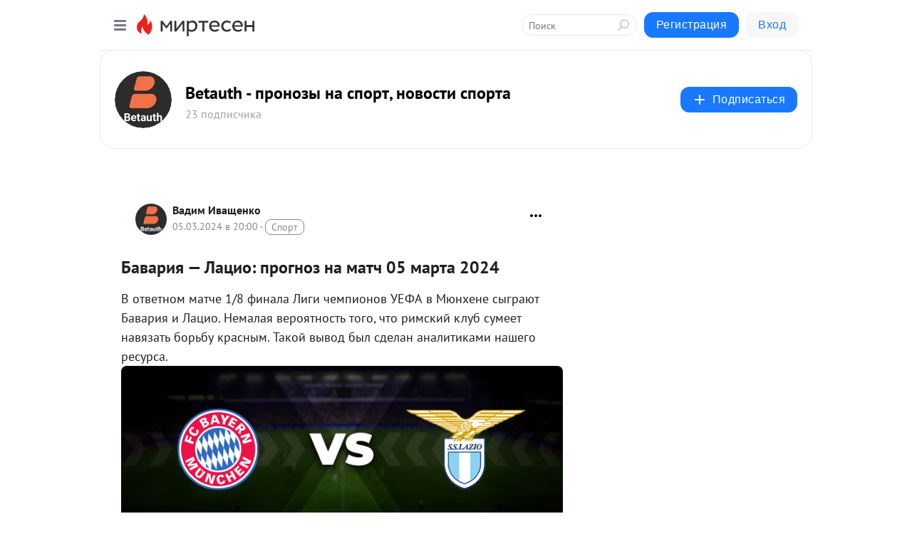

--- FILE ---
content_type: text/css
request_url: https://alpha.mirtesen.ru/assets/modern/bundle.async.390fc67b829a9a691b15.css
body_size: 89511
content:
.mt-polls .App{text-align:center;max-width:600px;margin:0 auto}.react-datepicker__year-read-view--down-arrow,.react-datepicker__month-read-view--down-arrow,.react-datepicker__month-year-read-view--down-arrow,.react-datepicker__navigation-icon::before{border-color:#ccc;border-style:solid;border-width:3px 3px 0 0;content:"";display:block;height:9px;position:absolute;top:6px;width:9px}.react-datepicker-popper[data-placement^=top] .react-datepicker__triangle,.react-datepicker-popper[data-placement^=bottom] .react-datepicker__triangle{margin-left:-4px;position:absolute;width:0}.react-datepicker-popper[data-placement^=top] .react-datepicker__triangle::before,.react-datepicker-popper[data-placement^=bottom] .react-datepicker__triangle::before,.react-datepicker-popper[data-placement^=top] .react-datepicker__triangle::after,.react-datepicker-popper[data-placement^=bottom] .react-datepicker__triangle::after{box-sizing:content-box;position:absolute;border:8px solid rgba(0,0,0,0);height:0;width:1px;content:"";z-index:-1;border-width:8px;left:-8px}.react-datepicker-popper[data-placement^=top] .react-datepicker__triangle::before,.react-datepicker-popper[data-placement^=bottom] .react-datepicker__triangle::before{border-bottom-color:#aeaeae}.react-datepicker-popper[data-placement^=bottom] .react-datepicker__triangle{top:0;margin-top:-8px}.react-datepicker-popper[data-placement^=bottom] .react-datepicker__triangle::before,.react-datepicker-popper[data-placement^=bottom] .react-datepicker__triangle::after{border-top:none;border-bottom-color:#f0f0f0}.react-datepicker-popper[data-placement^=bottom] .react-datepicker__triangle::after{top:0}.react-datepicker-popper[data-placement^=bottom] .react-datepicker__triangle::before{top:-1px;border-bottom-color:#aeaeae}.react-datepicker-popper[data-placement^=top] .react-datepicker__triangle{bottom:0;margin-bottom:-8px}.react-datepicker-popper[data-placement^=top] .react-datepicker__triangle::before,.react-datepicker-popper[data-placement^=top] .react-datepicker__triangle::after{border-bottom:none;border-top-color:#fff}.react-datepicker-popper[data-placement^=top] .react-datepicker__triangle::after{bottom:0}.react-datepicker-popper[data-placement^=top] .react-datepicker__triangle::before{bottom:-1px;border-top-color:#aeaeae}.react-datepicker-wrapper{display:inline-block;padding:0;border:0;width:100%}.react-datepicker{font-family:"Helvetica Neue",helvetica,arial,sans-serif;font-size:.8rem;background-color:#fff;color:#000;border:1px solid #aeaeae;border-radius:.3rem;display:inline-block;position:relative}.react-datepicker--time-only .react-datepicker__triangle{left:35px}.react-datepicker--time-only .react-datepicker__time-container{border-left:0}.react-datepicker--time-only .react-datepicker__time,.react-datepicker--time-only .react-datepicker__time-box{border-bottom-left-radius:.3rem;border-bottom-right-radius:.3rem}.react-datepicker__triangle{position:absolute;left:50px}.react-datepicker-popper{z-index:1}.react-datepicker-popper[data-placement^=bottom]{padding-top:10px}.react-datepicker-popper[data-placement=bottom-end] .react-datepicker__triangle,.react-datepicker-popper[data-placement=top-end] .react-datepicker__triangle{left:auto;right:50px}.react-datepicker-popper[data-placement^=top]{padding-bottom:10px}.react-datepicker-popper[data-placement^=right]{padding-left:8px}.react-datepicker-popper[data-placement^=right] .react-datepicker__triangle{left:auto;right:42px}.react-datepicker-popper[data-placement^=left]{padding-right:8px}.react-datepicker-popper[data-placement^=left] .react-datepicker__triangle{left:42px;right:auto}.react-datepicker__header{text-align:center;background-color:#f0f0f0;border-bottom:1px solid #aeaeae;border-top-left-radius:.3rem;padding:8px 0;position:relative}.react-datepicker__header--time{padding-bottom:8px;padding-left:5px;padding-right:5px}.react-datepicker__header--time:not(.react-datepicker__header--time--only){border-top-left-radius:0}.react-datepicker__header:not(.react-datepicker__header--has-time-select){border-top-right-radius:.3rem}.react-datepicker__year-dropdown-container--select,.react-datepicker__month-dropdown-container--select,.react-datepicker__month-year-dropdown-container--select,.react-datepicker__year-dropdown-container--scroll,.react-datepicker__month-dropdown-container--scroll,.react-datepicker__month-year-dropdown-container--scroll{display:inline-block;margin:0 2px}.react-datepicker__current-month,.react-datepicker-time__header,.react-datepicker-year-header{margin-top:0;color:#000;font-weight:bold;font-size:.944rem}.react-datepicker-time__header{text-overflow:ellipsis;white-space:nowrap;overflow:hidden}.react-datepicker__navigation{align-items:center;background:none;display:flex;justify-content:center;text-align:center;cursor:pointer;position:absolute;top:2px;padding:0;border:none;z-index:1;height:32px;width:32px;text-indent:-999em;overflow:hidden}.react-datepicker__navigation--previous{left:2px}.react-datepicker__navigation--next{right:2px}.react-datepicker__navigation--next--with-time:not(.react-datepicker__navigation--next--with-today-button){right:85px}.react-datepicker__navigation--years{position:relative;top:0;display:block;margin-left:auto;margin-right:auto}.react-datepicker__navigation--years-previous{top:4px}.react-datepicker__navigation--years-upcoming{top:-4px}.react-datepicker__navigation:hover *::before{border-color:#a6a6a6}.react-datepicker__navigation-icon{position:relative;top:-1px;font-size:20px;width:0}.react-datepicker__navigation-icon--next{left:-2px}.react-datepicker__navigation-icon--next::before{transform:rotate(45deg);left:-7px}.react-datepicker__navigation-icon--previous{right:-2px}.react-datepicker__navigation-icon--previous::before{transform:rotate(225deg);right:-7px}.react-datepicker__month-container{float:left}.react-datepicker__year{margin:.4rem;text-align:center}.react-datepicker__year-wrapper{display:flex;flex-wrap:wrap;max-width:180px}.react-datepicker__year .react-datepicker__year-text{display:inline-block;width:4rem;margin:2px}.react-datepicker__month{margin:.4rem;text-align:center}.react-datepicker__month .react-datepicker__month-text,.react-datepicker__month .react-datepicker__quarter-text{display:inline-block;width:4rem;margin:2px}.react-datepicker__input-time-container{clear:both;width:100%;float:left;margin:5px 0 10px 15px;text-align:left}.react-datepicker__input-time-container .react-datepicker-time__caption{display:inline-block}.react-datepicker__input-time-container .react-datepicker-time__input-container{display:inline-block}.react-datepicker__input-time-container .react-datepicker-time__input-container .react-datepicker-time__input{display:inline-block;margin-left:10px}.react-datepicker__input-time-container .react-datepicker-time__input-container .react-datepicker-time__input input{width:auto}.react-datepicker__input-time-container .react-datepicker-time__input-container .react-datepicker-time__input input[type=time]::-webkit-inner-spin-button,.react-datepicker__input-time-container .react-datepicker-time__input-container .react-datepicker-time__input input[type=time]::-webkit-outer-spin-button{-webkit-appearance:none;margin:0}.react-datepicker__input-time-container .react-datepicker-time__input-container .react-datepicker-time__input input[type=time]{-moz-appearance:textfield}.react-datepicker__input-time-container .react-datepicker-time__input-container .react-datepicker-time__delimiter{margin-left:5px;display:inline-block}.react-datepicker__time-container{float:right;border-left:1px solid #aeaeae;width:85px}.react-datepicker__time-container--with-today-button{display:inline;border:1px solid #aeaeae;border-radius:.3rem;position:absolute;right:-72px;top:0}.react-datepicker__time-container .react-datepicker__time{position:relative;background:#fff;border-bottom-right-radius:.3rem}.react-datepicker__time-container .react-datepicker__time .react-datepicker__time-box{width:85px;overflow-x:hidden;margin:0 auto;text-align:center;border-bottom-right-radius:.3rem}.react-datepicker__time-container .react-datepicker__time .react-datepicker__time-box ul.react-datepicker__time-list{list-style:none;margin:0;height:calc(195px + (1.7rem / 2));overflow-y:scroll;padding-right:0;padding-left:0;width:100%;box-sizing:content-box}.react-datepicker__time-container .react-datepicker__time .react-datepicker__time-box ul.react-datepicker__time-list li.react-datepicker__time-list-item{height:30px;padding:5px 10px;white-space:nowrap}.react-datepicker__time-container .react-datepicker__time .react-datepicker__time-box ul.react-datepicker__time-list li.react-datepicker__time-list-item:hover{cursor:pointer;background-color:#f0f0f0}.react-datepicker__time-container .react-datepicker__time .react-datepicker__time-box ul.react-datepicker__time-list li.react-datepicker__time-list-item--selected{background-color:#216ba5;color:#fff;font-weight:bold}.react-datepicker__time-container .react-datepicker__time .react-datepicker__time-box ul.react-datepicker__time-list li.react-datepicker__time-list-item--selected:hover{background-color:#216ba5}.react-datepicker__time-container .react-datepicker__time .react-datepicker__time-box ul.react-datepicker__time-list li.react-datepicker__time-list-item--disabled{color:#ccc}.react-datepicker__time-container .react-datepicker__time .react-datepicker__time-box ul.react-datepicker__time-list li.react-datepicker__time-list-item--disabled:hover{cursor:default;background-color:rgba(0,0,0,0)}.react-datepicker__week-number{color:#ccc;display:inline-block;width:1.7rem;line-height:1.7rem;text-align:center;margin:.166rem}.react-datepicker__week-number.react-datepicker__week-number--clickable{cursor:pointer}.react-datepicker__week-number.react-datepicker__week-number--clickable:hover{border-radius:.3rem;background-color:#f0f0f0}.react-datepicker__day-names,.react-datepicker__week{white-space:nowrap}.react-datepicker__day-names{margin-bottom:-8px}.react-datepicker__day-name,.react-datepicker__day,.react-datepicker__time-name{color:#000;display:inline-block;width:1.7rem;line-height:1.7rem;text-align:center;margin:.166rem}.react-datepicker__month--selected,.react-datepicker__month--in-selecting-range,.react-datepicker__month--in-range,.react-datepicker__quarter--selected,.react-datepicker__quarter--in-selecting-range,.react-datepicker__quarter--in-range{border-radius:.3rem;background-color:#216ba5;color:#fff}.react-datepicker__month--selected:hover,.react-datepicker__month--in-selecting-range:hover,.react-datepicker__month--in-range:hover,.react-datepicker__quarter--selected:hover,.react-datepicker__quarter--in-selecting-range:hover,.react-datepicker__quarter--in-range:hover{background-color:#1d5d90}.react-datepicker__month--disabled,.react-datepicker__quarter--disabled{color:#ccc;pointer-events:none}.react-datepicker__month--disabled:hover,.react-datepicker__quarter--disabled:hover{cursor:default;background-color:rgba(0,0,0,0)}.react-datepicker__day,.react-datepicker__month-text,.react-datepicker__quarter-text,.react-datepicker__year-text{cursor:pointer}.react-datepicker__day:hover,.react-datepicker__month-text:hover,.react-datepicker__quarter-text:hover,.react-datepicker__year-text:hover{border-radius:.3rem;background-color:#f0f0f0}.react-datepicker__day--today,.react-datepicker__month-text--today,.react-datepicker__quarter-text--today,.react-datepicker__year-text--today{font-weight:bold}.react-datepicker__day--highlighted,.react-datepicker__month-text--highlighted,.react-datepicker__quarter-text--highlighted,.react-datepicker__year-text--highlighted{border-radius:.3rem;background-color:#3dcc4a;color:#fff}.react-datepicker__day--highlighted:hover,.react-datepicker__month-text--highlighted:hover,.react-datepicker__quarter-text--highlighted:hover,.react-datepicker__year-text--highlighted:hover{background-color:#32be3f}.react-datepicker__day--highlighted-custom-1,.react-datepicker__month-text--highlighted-custom-1,.react-datepicker__quarter-text--highlighted-custom-1,.react-datepicker__year-text--highlighted-custom-1{color:#f0f}.react-datepicker__day--highlighted-custom-2,.react-datepicker__month-text--highlighted-custom-2,.react-datepicker__quarter-text--highlighted-custom-2,.react-datepicker__year-text--highlighted-custom-2{color:green}.react-datepicker__day--selected,.react-datepicker__day--in-selecting-range,.react-datepicker__day--in-range,.react-datepicker__month-text--selected,.react-datepicker__month-text--in-selecting-range,.react-datepicker__month-text--in-range,.react-datepicker__quarter-text--selected,.react-datepicker__quarter-text--in-selecting-range,.react-datepicker__quarter-text--in-range,.react-datepicker__year-text--selected,.react-datepicker__year-text--in-selecting-range,.react-datepicker__year-text--in-range{border-radius:.3rem;background-color:#216ba5;color:#fff}.react-datepicker__day--selected:hover,.react-datepicker__day--in-selecting-range:hover,.react-datepicker__day--in-range:hover,.react-datepicker__month-text--selected:hover,.react-datepicker__month-text--in-selecting-range:hover,.react-datepicker__month-text--in-range:hover,.react-datepicker__quarter-text--selected:hover,.react-datepicker__quarter-text--in-selecting-range:hover,.react-datepicker__quarter-text--in-range:hover,.react-datepicker__year-text--selected:hover,.react-datepicker__year-text--in-selecting-range:hover,.react-datepicker__year-text--in-range:hover{background-color:#1d5d90}.react-datepicker__day--keyboard-selected,.react-datepicker__month-text--keyboard-selected,.react-datepicker__quarter-text--keyboard-selected,.react-datepicker__year-text--keyboard-selected{border-radius:.3rem;background-color:#2579ba;color:#fff}.react-datepicker__day--keyboard-selected:hover,.react-datepicker__month-text--keyboard-selected:hover,.react-datepicker__quarter-text--keyboard-selected:hover,.react-datepicker__year-text--keyboard-selected:hover{background-color:#1d5d90}.react-datepicker__day--in-selecting-range:not(.react-datepicker__day--in-range,.react-datepicker__month-text--in-range,.react-datepicker__quarter-text--in-range,.react-datepicker__year-text--in-range),.react-datepicker__month-text--in-selecting-range:not(.react-datepicker__day--in-range,.react-datepicker__month-text--in-range,.react-datepicker__quarter-text--in-range,.react-datepicker__year-text--in-range),.react-datepicker__quarter-text--in-selecting-range:not(.react-datepicker__day--in-range,.react-datepicker__month-text--in-range,.react-datepicker__quarter-text--in-range,.react-datepicker__year-text--in-range),.react-datepicker__year-text--in-selecting-range:not(.react-datepicker__day--in-range,.react-datepicker__month-text--in-range,.react-datepicker__quarter-text--in-range,.react-datepicker__year-text--in-range){background-color:rgba(33,107,165,.5)}.react-datepicker__month--selecting-range .react-datepicker__day--in-range:not(.react-datepicker__day--in-selecting-range,.react-datepicker__month-text--in-selecting-range,.react-datepicker__quarter-text--in-selecting-range,.react-datepicker__year-text--in-selecting-range),.react-datepicker__month--selecting-range .react-datepicker__month-text--in-range:not(.react-datepicker__day--in-selecting-range,.react-datepicker__month-text--in-selecting-range,.react-datepicker__quarter-text--in-selecting-range,.react-datepicker__year-text--in-selecting-range),.react-datepicker__month--selecting-range .react-datepicker__quarter-text--in-range:not(.react-datepicker__day--in-selecting-range,.react-datepicker__month-text--in-selecting-range,.react-datepicker__quarter-text--in-selecting-range,.react-datepicker__year-text--in-selecting-range),.react-datepicker__month--selecting-range .react-datepicker__year-text--in-range:not(.react-datepicker__day--in-selecting-range,.react-datepicker__month-text--in-selecting-range,.react-datepicker__quarter-text--in-selecting-range,.react-datepicker__year-text--in-selecting-range){background-color:#f0f0f0;color:#000}.react-datepicker__day--disabled,.react-datepicker__month-text--disabled,.react-datepicker__quarter-text--disabled,.react-datepicker__year-text--disabled{cursor:default;color:#ccc}.react-datepicker__day--disabled:hover,.react-datepicker__month-text--disabled:hover,.react-datepicker__quarter-text--disabled:hover,.react-datepicker__year-text--disabled:hover{background-color:rgba(0,0,0,0)}.react-datepicker__month-text.react-datepicker__month--selected:hover,.react-datepicker__month-text.react-datepicker__month--in-range:hover,.react-datepicker__month-text.react-datepicker__quarter--selected:hover,.react-datepicker__month-text.react-datepicker__quarter--in-range:hover,.react-datepicker__quarter-text.react-datepicker__month--selected:hover,.react-datepicker__quarter-text.react-datepicker__month--in-range:hover,.react-datepicker__quarter-text.react-datepicker__quarter--selected:hover,.react-datepicker__quarter-text.react-datepicker__quarter--in-range:hover{background-color:#216ba5}.react-datepicker__month-text:hover,.react-datepicker__quarter-text:hover{background-color:#f0f0f0}.react-datepicker__input-container{position:relative;display:inline-block;width:100%}.react-datepicker__year-read-view,.react-datepicker__month-read-view,.react-datepicker__month-year-read-view{border:1px solid rgba(0,0,0,0);border-radius:.3rem;position:relative}.react-datepicker__year-read-view:hover,.react-datepicker__month-read-view:hover,.react-datepicker__month-year-read-view:hover{cursor:pointer}.react-datepicker__year-read-view:hover .react-datepicker__year-read-view--down-arrow,.react-datepicker__year-read-view:hover .react-datepicker__month-read-view--down-arrow,.react-datepicker__month-read-view:hover .react-datepicker__year-read-view--down-arrow,.react-datepicker__month-read-view:hover .react-datepicker__month-read-view--down-arrow,.react-datepicker__month-year-read-view:hover .react-datepicker__year-read-view--down-arrow,.react-datepicker__month-year-read-view:hover .react-datepicker__month-read-view--down-arrow{border-top-color:#b3b3b3}.react-datepicker__year-read-view--down-arrow,.react-datepicker__month-read-view--down-arrow,.react-datepicker__month-year-read-view--down-arrow{transform:rotate(135deg);right:-16px;top:0}.react-datepicker__year-dropdown,.react-datepicker__month-dropdown,.react-datepicker__month-year-dropdown{background-color:#f0f0f0;position:absolute;width:50%;left:25%;top:30px;z-index:1;text-align:center;border-radius:.3rem;border:1px solid #aeaeae}.react-datepicker__year-dropdown:hover,.react-datepicker__month-dropdown:hover,.react-datepicker__month-year-dropdown:hover{cursor:pointer}.react-datepicker__year-dropdown--scrollable,.react-datepicker__month-dropdown--scrollable,.react-datepicker__month-year-dropdown--scrollable{height:150px;overflow-y:scroll}.react-datepicker__year-option,.react-datepicker__month-option,.react-datepicker__month-year-option{line-height:20px;width:100%;display:block;margin-left:auto;margin-right:auto}.react-datepicker__year-option:first-of-type,.react-datepicker__month-option:first-of-type,.react-datepicker__month-year-option:first-of-type{border-top-left-radius:.3rem;border-top-right-radius:.3rem}.react-datepicker__year-option:last-of-type,.react-datepicker__month-option:last-of-type,.react-datepicker__month-year-option:last-of-type{-webkit-user-select:none;-moz-user-select:none;-ms-user-select:none;user-select:none;border-bottom-left-radius:.3rem;border-bottom-right-radius:.3rem}.react-datepicker__year-option:hover,.react-datepicker__month-option:hover,.react-datepicker__month-year-option:hover{background-color:#ccc}.react-datepicker__year-option:hover .react-datepicker__navigation--years-upcoming,.react-datepicker__month-option:hover .react-datepicker__navigation--years-upcoming,.react-datepicker__month-year-option:hover .react-datepicker__navigation--years-upcoming{border-bottom-color:#b3b3b3}.react-datepicker__year-option:hover .react-datepicker__navigation--years-previous,.react-datepicker__month-option:hover .react-datepicker__navigation--years-previous,.react-datepicker__month-year-option:hover .react-datepicker__navigation--years-previous{border-top-color:#b3b3b3}.react-datepicker__year-option--selected,.react-datepicker__month-option--selected,.react-datepicker__month-year-option--selected{position:absolute;left:15px}.react-datepicker__close-icon{cursor:pointer;background-color:rgba(0,0,0,0);border:0;outline:0;padding:0 6px 0 0;position:absolute;top:0;right:0;height:100%;display:table-cell;vertical-align:middle}.react-datepicker__close-icon::after{cursor:pointer;background-color:#216ba5;color:#fff;border-radius:50%;height:16px;width:16px;padding:2px;font-size:12px;line-height:1;text-align:center;display:table-cell;vertical-align:middle;content:"×"}.react-datepicker__today-button{background:#f0f0f0;border-top:1px solid #aeaeae;cursor:pointer;text-align:center;font-weight:bold;padding:5px 0;clear:left}.react-datepicker__portal{position:fixed;width:100vw;height:100vh;background-color:rgba(0,0,0,.8);left:0;top:0;justify-content:center;align-items:center;display:flex;z-index:2147483647}.react-datepicker__portal .react-datepicker__day-name,.react-datepicker__portal .react-datepicker__day,.react-datepicker__portal .react-datepicker__time-name{width:3rem;line-height:3rem}@media(max-width: 400px),(max-height: 550px){.react-datepicker__portal .react-datepicker__day-name,.react-datepicker__portal .react-datepicker__day,.react-datepicker__portal .react-datepicker__time-name{width:2rem;line-height:2rem}}.react-datepicker__portal .react-datepicker__current-month,.react-datepicker__portal .react-datepicker-time__header{font-size:1.44rem}.mt-polls .label,.mt-polls .bg-input label,.mt-polls .mt-poll-settings label:first-child{font-weight:bold;font-size:16px;color:#000;display:block;padding-bottom:.5em}.pollPopup .modal-title{text-align:center;width:100%}.mt-polls{@import"https://fonts.googleapis.com/css?family=PT+Sans:400,400i,700,700i&subset=cyrillic"}.mt-polls *{font-family:-apple-system,BlinkMacSystemFont,"Segoe UI","Roboto","Oxygen","Ubuntu","Cantarell","Fira Sans","Droid Sans","Helvetica Neue",sans-serif;-webkit-font-smoothing:antialiased;-moz-osx-font-smoothing:grayscale}.mt-polls *{color:#384049}.mt-polls h3{font-size:26px;line-height:30px;padding:0;margin:0;color:#384049}.mt-polls .w3-image{max-width:100%;height:auto}.mt-polls img{vertical-align:middle}.mt-polls a{color:inherit}.mt-polls .w3-table,.mt-polls .w3-table-all{border-collapse:collapse;border-spacing:0;width:100%;display:table}.mt-polls .w3-table-all{border:1px solid #ccc}.mt-polls .w3-bordered tr,.mt-polls .w3-table-all tr{border-bottom:1px solid #ddd}.mt-polls .w3-striped tbody tr:nth-child(even){background-color:#f1f1f1}.mt-polls .w3-table-all tr:nth-child(odd){background-color:#fff}.mt-polls .w3-table-all tr:nth-child(even){background-color:#f1f1f1}.mt-polls .w3-hoverable tbody tr:hover,.mt-polls .w3-ul.w3-hoverable li:hover{background-color:#ccc}.mt-polls .w3-centered tr th,.mt-polls .w3-centered tr td{text-align:center}.mt-polls .w3-table td,.mt-polls .w3-table th,.mt-polls .w3-table-all td,.mt-polls .w3-table-all th{padding:8px 8px;display:table-cell;text-align:left;vertical-align:top}.mt-polls .w3-table th:first-child,.mt-polls .w3-table td:first-child,.mt-polls .w3-table-all th:first-child,.mt-polls .w3-table-all td:first-child{padding-left:16px}.mt-polls .w3-btn,.mt-polls .w3-button{border:none;display:inline-block;padding:8px 16px;vertical-align:middle;overflow:hidden;text-decoration:none;color:inherit;background-color:inherit;text-align:center;cursor:pointer;white-space:nowrap}.mt-polls .w3-btn:hover{box-shadow:0 8px 16px 0 rgba(0,0,0,.2),0 6px 20px 0 rgba(0,0,0,.19)}.mt-polls .w3-btn,.mt-polls .w3-button{-webkit-touch-callout:none;-webkit-user-select:none;-khtml-user-select:none;-moz-user-select:none;-ms-user-select:none;user-select:none}.mt-polls .w3-disabled,.mt-polls .w3-btn:disabled,.mt-polls .w3-button:disabled{cursor:not-allowed;opacity:.3}.mt-polls .w3-disabled *,.mt-polls :disabled *{pointer-events:none}.mt-polls .w3-btn.w3-disabled:hover,.mt-polls .w3-btn:disabled:hover{box-shadow:none}.mt-polls .w3-badge,.mt-polls .w3-tag{background-color:#000;color:#fff;display:inline-block;padding-left:8px;padding-right:8px;text-align:center}.mt-polls .w3-badge{border-radius:50%}.mt-polls .w3-ul{list-style-type:none;padding:0;margin:0}.mt-polls .w3-ul li{padding:8px 16px;border-bottom:1px solid #ddd}.mt-polls .w3-ul li:last-child{border-bottom:none}.mt-polls .w3-tooltip,.mt-polls .w3-display-container{position:relative}.mt-polls .w3-tooltip .w3-text{display:none}.mt-polls .w3-tooltip:hover .w3-text{display:inline-block}.mt-polls .w3-ripple:active{opacity:.5}.mt-polls .w3-ripple{transition:opacity 0s}.mt-polls .w3-input{padding:8px;display:block;border:none;border-bottom:1px solid #ccc;width:100%}.mt-polls .w3-select{padding:9px 0;width:100%;border:none;border-bottom:1px solid #ccc}.mt-polls .w3-dropdown-click,.mt-polls .w3-dropdown-hover{position:relative;display:inline-block;cursor:pointer}.mt-polls .w3-dropdown-hover:hover .w3-dropdown-content{display:block}.mt-polls .w3-dropdown-hover:first-child,.mt-polls .w3-dropdown-click:hover{background-color:#ccc;color:#000}.mt-polls .w3-dropdown-hover:hover>.w3-button:first-child,.mt-polls .w3-dropdown-click:hover>.w3-button:first-child{background-color:#ccc;color:#000}.mt-polls .w3-dropdown-content{cursor:auto;color:#000;background-color:#fff;display:none;position:absolute;min-width:160px;margin:0;padding:0;z-index:1}.mt-polls .w3-check,.mt-polls .w3-radio{width:24px;height:24px;position:relative;top:6px}.mt-polls .w3-sidebar{height:100%;width:200px;background-color:#fff;position:fixed !important;z-index:1;overflow:auto}.mt-polls .w3-bar-block .w3-dropdown-hover,.mt-polls .w3-bar-block .w3-dropdown-click{width:100%}.mt-polls .w3-bar-block .w3-dropdown-hover .w3-dropdown-content,.mt-polls .w3-bar-block .w3-dropdown-click .w3-dropdown-content{min-width:100%}.mt-polls .w3-bar-block .w3-dropdown-hover .w3-button,.mt-polls .w3-bar-block .w3-dropdown-click .w3-button{width:100%;text-align:left;padding:8px 16px}.mt-polls .w3-main,.mt-polls #main{transition:margin-left .4s}.mt-polls .w3-modal{z-index:3;display:none;padding-top:100px;position:fixed;left:0;top:0;width:100%;height:100%;overflow:auto;background-color:#000;background-color:rgba(0,0,0,.4)}.mt-polls .w3-modal-content{margin:auto;background-color:#fff;position:relative;padding:0;outline:0;width:600px}.mt-polls .w3-bar{width:100%;overflow:hidden}.mt-polls .w3-center .w3-bar{display:inline-block;width:auto}.mt-polls .w3-bar .w3-bar-item{padding:8px 16px;float:left;width:auto;border:none;display:block;outline:0}.mt-polls .w3-bar .w3-dropdown-hover,.mt-polls .w3-bar .w3-dropdown-click{position:static;float:left}.mt-polls .w3-bar .w3-button{white-space:normal}.mt-polls .w3-bar-block .w3-bar-item{width:100%;display:block;padding:8px 16px;text-align:left;border:none;white-space:normal;float:none;outline:0}.mt-polls .w3-bar-block.w3-center .w3-bar-item{text-align:center}.mt-polls .w3-block{display:block;width:100%}.mt-polls .w3-responsive{display:block;overflow-x:auto}.mt-polls .w3-container:after,.mt-polls .w3-container:before,.mt-polls .w3-panel:after,.mt-polls .w3-panel:before,.mt-polls .w3-row:after,.mt-polls .w3-row:before,.mt-polls .w3-row-padding:after,.mt-polls .w3-row-padding:before,.mt-polls .w3-cell-row:before,.mt-polls .w3-cell-row:after,.mt-polls .w3-clear:after,.mt-polls .w3-clear:before,.mt-polls .w3-bar:before,.mt-polls .w3-bar:after{content:"";display:table;clear:both}.mt-polls .w3-col,.mt-polls .w3-half,.mt-polls .w3-third,.mt-polls .w3-twothird,.mt-polls .w3-threequarter,.mt-polls .w3-quarter{float:left;width:100%}.mt-polls .w3-col.s1{width:8.33333%}.mt-polls .w3-col.s2{width:16.66666%}.mt-polls .w3-col.s3{width:24.99999%}.mt-polls .w3-col.s4{width:33.33333%}.mt-polls .w3-col.s5{width:41.66666%}.mt-polls .w3-col.s6{width:49.99999%}.mt-polls .w3-col.s7{width:58.33333%}.mt-polls .w3-col.s8{width:66.66666%}.mt-polls .w3-col.s9{width:74.99999%}.mt-polls .w3-col.s10{width:83.33333%}.mt-polls .w3-col.s11{width:91.66666%}.mt-polls .w3-col.s12{width:99.99999%}@media(min-width: 601px){.mt-polls .w3-col.m1{width:8.33333%}.mt-polls .w3-col.m2{width:16.66666%}.mt-polls .w3-col.m3,.mt-polls .w3-quarter{width:24.99999%}.mt-polls .w3-col.m4,.mt-polls .w3-third{width:33.33333%}.mt-polls .w3-col.m5{width:41.66666%}.mt-polls .w3-col.m6,.mt-polls .w3-half{width:49.99999%}.mt-polls .w3-col.m7{width:58.33333%}.mt-polls .w3-col.m8,.mt-polls .w3-twothird{width:66.66666%}.mt-polls .w3-col.m9,.mt-polls .w3-threequarter{width:74.99999%}.mt-polls .w3-col.m10{width:83.33333%}.mt-polls .w3-col.m11{width:91.66666%}.mt-polls .w3-col.m12{width:99.99999%}}@media(min-width: 993px){.mt-polls .w3-col.l1{width:8.33333%}.mt-polls .w3-col.l2{width:16.66666%}.mt-polls .w3-col.l3{width:24.99999%}.mt-polls .w3-col.l4{width:33.33333%}.mt-polls .w3-col.l5{width:41.66666%}.mt-polls .w3-col.l6{width:49.99999%}.mt-polls .w3-col.l7{width:58.33333%}.mt-polls .w3-col.l8{width:66.66666%}.mt-polls .w3-col.l9{width:74.99999%}.mt-polls .w3-col.l10{width:83.33333%}.mt-polls .w3-col.l11{width:91.66666%}.mt-polls .w3-col.l12{width:99.99999%}}.mt-polls .w3-rest{overflow:hidden}.mt-polls .w3-stretch{margin-left:-16px;margin-right:-16px}.mt-polls .w3-content,.mt-polls .w3-auto{margin-left:auto;margin-right:auto}.mt-polls .w3-content{max-width:980px}.mt-polls .w3-auto{max-width:1140px}.mt-polls .w3-cell-row{display:table;width:100%}.mt-polls .w3-cell{display:table-cell}.mt-polls .w3-cell-top{vertical-align:top}.mt-polls .w3-cell-middle{vertical-align:middle}.mt-polls .w3-cell-bottom{vertical-align:bottom}.mt-polls .w3-hide{display:none !important}.mt-polls .w3-show-block,.mt-polls .w3-show{display:block !important}.mt-polls .w3-show-inline-block{display:inline-block !important}@media(max-width: 1205px){.mt-polls .w3-auto{max-width:95%}}@media(max-width: 600px){.mt-polls .w3-modal-content{margin:0 10px;width:auto !important}.mt-polls .w3-modal{padding-top:30px}.mt-polls .w3-dropdown-hover.w3-mobile .w3-dropdown-content,.mt-polls .w3-dropdown-click.w3-mobile .w3-dropdown-content{position:relative}.mt-polls .w3-hide-small{display:none !important}.mt-polls .w3-mobile{display:block;width:100% !important}.mt-polls .w3-bar-item.w3-mobile,.mt-polls .w3-dropdown-hover.w3-mobile,.mt-polls .w3-dropdown-click.w3-mobile{text-align:center}.mt-polls .w3-dropdown-hover.w3-mobile,.mt-polls .w3-dropdown-hover.w3-mobile .w3-btn,.mt-polls .w3-dropdown-hover.w3-mobile .w3-button,.mt-polls .w3-dropdown-click.w3-mobile,.mt-polls .w3-dropdown-click.w3-mobile .w3-btn,.mt-polls .w3-dropdown-click.w3-mobile .w3-button{width:100%}}@media(max-width: 768px){.mt-polls .w3-modal-content{width:500px}.mt-polls .w3-modal{padding-top:50px}}@media(min-width: 993px){.mt-polls .w3-modal-content{width:900px}.mt-polls .w3-hide-large{display:none !important}.mt-polls .w3-sidebar.w3-collapse{display:block !important}}@media(max-width: 992px)and (min-width: 601px){.mt-polls .w3-hide-medium{display:none !important}}@media(max-width: 992px){.mt-polls .w3-sidebar.w3-collapse{display:none}.mt-polls .w3-main{margin-left:0 !important;margin-right:0 !important}.mt-polls .w3-auto{max-width:100%}}.mt-polls .w3-top,.mt-polls .w3-bottom{position:fixed;width:100%;z-index:1}.mt-polls .w3-top{top:0}.mt-polls .w3-bottom{bottom:0}.mt-polls .w3-overlay{position:fixed;display:none;width:100%;height:100%;top:0;left:0;right:0;bottom:0;background-color:rgba(0,0,0,.5);z-index:2}.mt-polls .w3-display-topleft{position:absolute;left:0;top:0}.mt-polls .w3-display-topright{position:absolute;right:0;top:0}.mt-polls .w3-display-bottomleft{position:absolute;left:0;bottom:0}.mt-polls .w3-display-bottomright{position:absolute;right:0;bottom:0}.mt-polls .w3-display-middle{position:absolute;top:50%;left:50%;transform:translate(-50%, -50%);-ms-transform:translate(-50%, -50%)}.mt-polls .w3-display-left{position:absolute;top:50%;left:0%;transform:translate(0%, -50%);-ms-transform:translate(0%, -50%)}.mt-polls .w3-display-right{position:absolute;top:50%;right:0%;transform:translate(0%, -50%);-ms-transform:translate(0%, -50%)}.mt-polls .w3-display-topmiddle{position:absolute;left:50%;top:0;transform:translate(-50%, 0%);-ms-transform:translate(-50%, 0%)}.mt-polls .w3-display-bottommiddle{position:absolute;left:50%;bottom:0;transform:translate(-50%, 0%);-ms-transform:translate(-50%, 0%)}.mt-polls .w3-display-container:hover .w3-display-hover{display:block}.mt-polls .w3-display-container:hover span.w3-display-hover{display:inline-block}.mt-polls .w3-display-hover{display:none}.mt-polls .w3-display-position{position:absolute}.mt-polls .w3-circle{border-radius:50%}.mt-polls .w3-round-small{border-radius:2px}.mt-polls .w3-round,.mt-polls .w3-round-medium{border-radius:4px}.mt-polls .w3-round-large{border-radius:8px}.mt-polls .w3-round-xlarge{border-radius:16px}.mt-polls .w3-round-xxlarge{border-radius:32px}.mt-polls .w3-row-padding,.mt-polls .w3-row-padding>.w3-half,.mt-polls .w3-row-padding>.w3-third,.mt-polls .w3-row-padding>.w3-twothird,.mt-polls .w3-row-padding>.w3-threequarter,.mt-polls .w3-row-padding>.w3-quarter,.mt-polls .w3-row-padding>.w3-col{padding:0 8px}.mt-polls .w3-container,.mt-polls .w3-panel{padding:.01em 16px}.mt-polls .w3-panel{margin-top:16px;margin-bottom:16px}.mt-polls .w3-code,.mt-polls .w3-codespan{font-family:Consolas,"courier new";font-size:16px}.mt-polls .w3-code{width:auto;background-color:#fff;padding:8px 12px;border-left:4px solid #4caf50;word-wrap:break-word}.mt-polls .w3-codespan{color:crimson;background-color:#f1f1f1;padding-left:4px;padding-right:4px;font-size:110%}.mt-polls .w3-card,.mt-polls .w3-card-2{box-shadow:0 2px 5px 0 rgba(0,0,0,.16),0 2px 10px 0 rgba(0,0,0,.12)}.mt-polls .w3-card-4,.mt-polls .w3-hover-shadow:hover{box-shadow:0 4px 10px 0 rgba(0,0,0,.2),0 4px 20px 0 rgba(0,0,0,.19)}.mt-polls .w3-spin{animation:w3-spin 2s infinite linear}@keyframes w3-spin{0%{transform:rotate(0deg)}100%{transform:rotate(359deg)}}.mt-polls .w3-animate-fading{animation:fading 10s infinite}@keyframes fading{0%{opacity:0}50%{opacity:1}100%{opacity:0}}.mt-polls .w3-animate-opacity{animation:opac .8s}@keyframes opac{from{opacity:0}to{opacity:1}}.mt-polls .w3-animate-top{position:relative;animation:animatetop .4s}@keyframes animatetop{from{top:-300px;opacity:0}to{top:0;opacity:1}}.mt-polls .w3-animate-left{position:relative;animation:animateleft .4s}@keyframes animateleft{from{left:-300px;opacity:0}to{left:0;opacity:1}}.mt-polls .w3-animate-right{position:relative;animation:animateright .4s}@keyframes animateright{from{right:-300px;opacity:0}to{right:0;opacity:1}}.mt-polls .w3-animate-bottom{position:relative;animation:animatebottom .4s}@keyframes animatebottom{from{bottom:-300px;opacity:0}to{bottom:0;opacity:1}}.mt-polls .w3-animate-zoom{animation:animatezoom .6s}@keyframes animatezoom{from{transform:scale(0)}to{transform:scale(1)}}.mt-polls .w3-animate-input{transition:width .4s ease-in-out}.mt-polls .w3-animate-input:focus{width:100% !important}.mt-polls .w3-opacity,.mt-polls .w3-hover-opacity:hover{opacity:.6}.mt-polls .w3-opacity-off,.mt-polls .w3-hover-opacity-off:hover{opacity:1}.mt-polls .w3-opacity-max{opacity:.25}.mt-polls .w3-opacity-min{opacity:.75}.mt-polls .w3-greyscale-max,.mt-polls .w3-grayscale-max,.mt-polls .w3-hover-greyscale:hover,.mt-polls .w3-hover-grayscale:hover{filter:grayscale(100%)}.mt-polls .w3-greyscale,.mt-polls .w3-grayscale{filter:grayscale(75%)}.mt-polls .w3-greyscale-min,.mt-polls .w3-grayscale-min{filter:grayscale(50%)}.mt-polls .w3-sepia{filter:sepia(75%)}.mt-polls .w3-sepia-max,.mt-polls .w3-hover-sepia:hover{filter:sepia(100%)}.mt-polls .w3-sepia-min{filter:sepia(50%)}.mt-polls .w3-tiny{font-size:10px !important}.mt-polls .w3-small{font-size:12px !important}.mt-polls .w3-medium{font-size:15px !important}.mt-polls .w3-large{font-size:18px !important}.mt-polls .w3-xlarge{font-size:24px !important}.mt-polls .w3-xxlarge{font-size:36px !important}.mt-polls .w3-xxxlarge{font-size:48px !important}.mt-polls .w3-jumbo{font-size:64px !important}.mt-polls .w3-left-align{text-align:left !important}.mt-polls .w3-right-align{text-align:right !important}.mt-polls .w3-justify{text-align:justify !important}.mt-polls .w3-center{text-align:center !important}.mt-polls .w3-border-0{border:0 !important}.mt-polls .w3-border{border:1px solid #ccc !important}.mt-polls .w3-border-top{border-top:1px solid #ccc !important}.mt-polls .w3-border-bottom{border-bottom:1px solid #ccc !important}.mt-polls .w3-border-left{border-left:1px solid #ccc !important}.mt-polls .w3-border-right{border-right:1px solid #ccc !important}.mt-polls .w3-topbar{border-top:6px solid #ccc !important}.mt-polls .w3-bottombar{border-bottom:6px solid #ccc !important}.mt-polls .w3-leftbar{border-left:6px solid #ccc !important}.mt-polls .w3-rightbar{border-right:6px solid #ccc !important}.mt-polls .w3-section,.mt-polls .w3-code{margin-top:16px !important;margin-bottom:16px !important}.mt-polls .w3-margin{margin:16px !important}.mt-polls .w3-margin-top{margin-top:16px !important}.mt-polls .w3-margin-bottom{margin-bottom:16px !important}.mt-polls .w3-margin-left{margin-left:16px !important}.mt-polls .w3-margin-right{margin-right:16px !important}.mt-polls .w3-padding-small{padding:4px 8px !important}.mt-polls .w3-padding{padding:8px 16px !important}.mt-polls .w3-padding-large{padding:12px 24px !important}.mt-polls .w3-padding-16{padding-top:16px !important;padding-bottom:16px !important}.mt-polls .w3-padding-24{padding-top:24px !important;padding-bottom:24px !important}.mt-polls .w3-padding-32{padding-top:32px !important;padding-bottom:32px !important}.mt-polls .w3-padding-48{padding-top:48px !important;padding-bottom:48px !important}.mt-polls .w3-padding-64{padding-top:64px !important;padding-bottom:64px !important}.mt-polls .w3-left{float:left !important}.mt-polls .w3-right{float:right !important}.mt-polls .w3-button:hover{color:#000 !important;background-color:#ccc !important}.mt-polls .w3-transparent,.mt-polls .w3-hover-none:hover{background-color:rgba(0,0,0,0) !important}.mt-polls .w3-hover-none:hover{box-shadow:none !important}.mt-polls .w3-amber,.mt-polls .w3-hover-amber:hover{color:#000 !important;background-color:#ffc107 !important}.mt-polls .w3-aqua,.mt-polls .w3-hover-aqua:hover{color:#000 !important;background-color:aqua !important}.mt-polls .w3-blue,.mt-polls .w3-hover-blue:hover{color:#fff !important;background-color:#2196f3 !important}.mt-polls .w3-light-blue,.mt-polls .w3-hover-light-blue:hover{color:#000 !important;background-color:skyblue !important}.mt-polls .w3-brown,.mt-polls .w3-hover-brown:hover{color:#fff !important;background-color:#795548 !important}.mt-polls .w3-cyan,.mt-polls .w3-hover-cyan:hover{color:#000 !important;background-color:#00bcd4 !important}.mt-polls .w3-blue-grey,.mt-polls .w3-hover-blue-grey:hover,.mt-polls .w3-blue-gray,.mt-polls .w3-hover-blue-gray:hover{color:#fff !important;background-color:#607d8b !important}.mt-polls .w3-green,.mt-polls .w3-hover-green:hover{color:#fff !important;background-color:#4caf50 !important}.mt-polls .w3-light-green,.mt-polls .w3-hover-light-green:hover{color:#000 !important;background-color:#8bc34a !important}.mt-polls .w3-indigo,.mt-polls .w3-hover-indigo:hover{color:#fff !important;background-color:#3f51b5 !important}.mt-polls .w3-khaki,.mt-polls .w3-hover-khaki:hover{color:#000 !important;background-color:khaki !important}.mt-polls .w3-lime,.mt-polls .w3-hover-lime:hover{color:#000 !important;background-color:#cddc39 !important}.mt-polls .w3-orange,.mt-polls .w3-hover-orange:hover{color:#000 !important;background-color:#ff9800 !important}.mt-polls .w3-deep-orange,.mt-polls .w3-hover-deep-orange:hover{color:#fff !important;background-color:#ff5722 !important}.mt-polls .w3-pink,.mt-polls .w3-hover-pink:hover{color:#fff !important;background-color:#e91e63 !important}.mt-polls .w3-purple,.mt-polls .w3-hover-purple:hover{color:#fff !important;background-color:#9c27b0 !important}.mt-polls .w3-deep-purple,.mt-polls .w3-hover-deep-purple:hover{color:#fff !important;background-color:#673ab7 !important}.mt-polls .w3-red,.mt-polls .w3-hover-red:hover{color:#fff !important;background-color:#f44336 !important}.mt-polls .w3-sand,.mt-polls .w3-hover-sand:hover{color:#000 !important;background-color:oldlace !important}.mt-polls .w3-teal,.mt-polls .w3-hover-teal:hover{color:#fff !important;background-color:#009688 !important}.mt-polls .w3-yellow,.mt-polls .w3-hover-yellow:hover{color:#000 !important;background-color:#ffeb3b !important}.mt-polls .w3-white,.mt-polls .w3-hover-white:hover{color:#000 !important;background-color:#fff !important}.mt-polls .w3-black,.mt-polls .w3-hover-black:hover{color:#fff !important;background-color:#000 !important}.mt-polls .w3-grey,.mt-polls .w3-hover-grey:hover,.mt-polls .w3-gray,.mt-polls .w3-hover-gray:hover{color:#000 !important;background-color:#9e9e9e !important}.mt-polls .w3-light-grey,.mt-polls .w3-hover-light-grey:hover,.mt-polls .w3-light-gray,.mt-polls .w3-hover-light-gray:hover{color:#000 !important;background-color:#f1f1f1 !important}.mt-polls .w3-dark-grey,.mt-polls .w3-hover-dark-grey:hover,.mt-polls .w3-dark-gray,.mt-polls .w3-hover-dark-gray:hover{color:#fff !important;background-color:#616161 !important}.mt-polls .w3-pale-red,.mt-polls .w3-hover-pale-red:hover{color:#000 !important;background-color:#fdd !important}.mt-polls .w3-pale-green,.mt-polls .w3-hover-pale-green:hover{color:#000 !important;background-color:#dfd !important}.mt-polls .w3-pale-yellow,.mt-polls .w3-hover-pale-yellow:hover{color:#000 !important;background-color:#ffc !important}.mt-polls .w3-pale-blue,.mt-polls .w3-hover-pale-blue:hover{color:#000 !important;background-color:#dff !important}.mt-polls .w3-text-amber,.mt-polls .w3-hover-text-amber:hover{color:#ffc107 !important}.mt-polls .w3-text-aqua,.mt-polls .w3-hover-text-aqua:hover{color:aqua !important}.mt-polls .w3-text-blue,.mt-polls .w3-hover-text-blue:hover{color:#2196f3 !important}.mt-polls .w3-text-light-blue,.mt-polls .w3-hover-text-light-blue:hover{color:skyblue !important}.mt-polls .w3-text-brown,.mt-polls .w3-hover-text-brown:hover{color:#795548 !important}.mt-polls .w3-text-cyan,.mt-polls .w3-hover-text-cyan:hover{color:#00bcd4 !important}.mt-polls .w3-text-blue-grey,.mt-polls .w3-hover-text-blue-grey:hover,.mt-polls .w3-text-blue-gray,.mt-polls .w3-hover-text-blue-gray:hover{color:#607d8b !important}.mt-polls .w3-text-green,.mt-polls .w3-hover-text-green:hover{color:#4caf50 !important}.mt-polls .w3-text-light-green,.mt-polls .w3-hover-text-light-green:hover{color:#8bc34a !important}.mt-polls .w3-text-indigo,.mt-polls .w3-hover-text-indigo:hover{color:#3f51b5 !important}.mt-polls .w3-text-khaki,.mt-polls .w3-hover-text-khaki:hover{color:#b4aa50 !important}.mt-polls .w3-text-lime,.mt-polls .w3-hover-text-lime:hover{color:#cddc39 !important}.mt-polls .w3-text-orange,.mt-polls .w3-hover-text-orange:hover{color:#ff9800 !important}.mt-polls .w3-text-deep-orange,.mt-polls .w3-hover-text-deep-orange:hover{color:#ff5722 !important}.mt-polls .w3-text-pink,.mt-polls .w3-hover-text-pink:hover{color:#e91e63 !important}.mt-polls .w3-text-purple,.mt-polls .w3-hover-text-purple:hover{color:#9c27b0 !important}.mt-polls .w3-text-deep-purple,.mt-polls .w3-hover-text-deep-purple:hover{color:#673ab7 !important}.mt-polls .w3-text-red,.mt-polls .w3-hover-text-red:hover{color:#f44336 !important}.mt-polls .w3-text-sand,.mt-polls .w3-hover-text-sand:hover{color:oldlace !important}.mt-polls .w3-text-teal,.mt-polls .w3-hover-text-teal:hover{color:#009688 !important}.mt-polls .w3-text-yellow,.mt-polls .w3-hover-text-yellow:hover{color:#d2be0e !important}.mt-polls .w3-text-white,.mt-polls .w3-hover-text-white:hover{color:#fff !important}.mt-polls .w3-text-black,.mt-polls .w3-hover-text-black:hover{color:#000 !important}.mt-polls .w3-text-grey,.mt-polls .w3-hover-text-grey:hover,.mt-polls .w3-text-gray,.mt-polls .w3-hover-text-gray:hover{color:#757575 !important}.mt-polls .w3-text-light-grey,.mt-polls .w3-hover-text-light-grey:hover,.mt-polls .w3-text-light-gray,.mt-polls .w3-hover-text-light-gray:hover{color:#f1f1f1 !important}.mt-polls .w3-text-dark-grey,.mt-polls .w3-hover-text-dark-grey:hover,.mt-polls .w3-text-dark-gray,.mt-polls .w3-hover-text-dark-gray:hover{color:#3a3a3a !important}.mt-polls .w3-border-amber,.mt-polls .w3-hover-border-amber:hover{border-color:#ffc107 !important}.mt-polls .w3-border-aqua,.mt-polls .w3-hover-border-aqua:hover{border-color:aqua !important}.mt-polls .w3-border-blue,.mt-polls .w3-hover-border-blue:hover{border-color:#2196f3 !important}.mt-polls .w3-border-light-blue,.mt-polls .w3-hover-border-light-blue:hover{border-color:skyblue !important}.mt-polls .w3-border-brown,.mt-polls .w3-hover-border-brown:hover{border-color:#795548 !important}.mt-polls .w3-border-cyan,.mt-polls .w3-hover-border-cyan:hover{border-color:#00bcd4 !important}.mt-polls .w3-border-blue-grey,.mt-polls .w3-hover-border-blue-grey:hover,.mt-polls .w3-border-blue-gray,.mt-polls .w3-hover-border-blue-gray:hover{border-color:#607d8b !important}.mt-polls .w3-border-green,.mt-polls .w3-hover-border-green:hover{border-color:#4caf50 !important}.mt-polls .w3-border-light-green,.mt-polls .w3-hover-border-light-green:hover{border-color:#8bc34a !important}.mt-polls .w3-border-indigo,.mt-polls .w3-hover-border-indigo:hover{border-color:#3f51b5 !important}.mt-polls .w3-border-khaki,.mt-polls .w3-hover-border-khaki:hover{border-color:khaki !important}.mt-polls .w3-border-lime,.mt-polls .w3-hover-border-lime:hover{border-color:#cddc39 !important}.mt-polls .w3-border-orange,.mt-polls .w3-hover-border-orange:hover{border-color:#ff9800 !important}.mt-polls .w3-border-deep-orange,.mt-polls .w3-hover-border-deep-orange:hover{border-color:#ff5722 !important}.mt-polls .w3-border-pink,.mt-polls .w3-hover-border-pink:hover{border-color:#e91e63 !important}.mt-polls .w3-border-purple,.mt-polls .w3-hover-border-purple:hover{border-color:#9c27b0 !important}.mt-polls .w3-border-deep-purple,.mt-polls .w3-hover-border-deep-purple:hover{border-color:#673ab7 !important}.mt-polls .w3-border-red,.mt-polls .w3-hover-border-red:hover{border-color:#f44336 !important}.mt-polls .w3-border-sand,.mt-polls .w3-hover-border-sand:hover{border-color:oldlace !important}.mt-polls .w3-border-teal,.mt-polls .w3-hover-border-teal:hover{border-color:#009688 !important}.mt-polls .w3-border-yellow,.mt-polls .w3-hover-border-yellow:hover{border-color:#ffeb3b !important}.mt-polls .w3-border-white,.mt-polls .w3-hover-border-white:hover{border-color:#fff !important}.mt-polls .w3-border-black,.mt-polls .w3-hover-border-black:hover{border-color:#000 !important}.mt-polls .w3-border-grey,.mt-polls .w3-hover-border-grey:hover,.mt-polls .w3-border-gray,.mt-polls .w3-hover-border-gray:hover{border-color:#9e9e9e !important}.mt-polls .w3-border-light-grey,.mt-polls .w3-hover-border-light-grey:hover,.mt-polls .w3-border-light-gray,.mt-polls .w3-hover-border-light-gray:hover{border-color:#f1f1f1 !important}.mt-polls .w3-border-dark-grey,.mt-polls .w3-hover-border-dark-grey:hover,.mt-polls .w3-border-dark-gray,.mt-polls .w3-hover-border-dark-gray:hover{border-color:#616161 !important}.mt-polls .w3-border-pale-red,.mt-polls .w3-hover-border-pale-red:hover{border-color:#ffe7e7 !important}.mt-polls .w3-border-pale-green,.mt-polls .w3-hover-border-pale-green:hover{border-color:#e7ffe7 !important}.mt-polls .w3-border-pale-yellow,.mt-polls .w3-hover-border-pale-yellow:hover{border-color:#ffc !important}.mt-polls .w3-border-pale-blue,.mt-polls .w3-hover-border-pale-blue:hover{border-color:#e7ffff !important}.mt-polls .mt-poll{font-size:16px;border-radius:8px;max-width:920px;min-width:200px;padding:20px 50px;border:1px solid #e2e2e2;margin:2em auto}@media screen and (max-width: 500px){.mt-polls .mt-poll{padding:10px 25px}}.mt-polls .mt-poll__editing{background:#f8f8f8}.mt-polls .mt-poll__footer{font-size:12px;float:right}.mt-polls .mt-poll-view h3{text-align:left;overflow-wrap:break-word}.mt-polls .mt-poll-view__bars{list-style:none;text-align:left;padding:0;margin-bottom:.5em}.mt-polls .mt-poll-view__bars li{padding-bottom:10px}.mt-polls .mt-poll-view__info>span{margin-right:12px}.mt-polls .mt-poll-view__info,.mt-polls .mt-poll-view__social{flex-grow:1}.mt-polls .mt-poll-view__social{display:flex;justify-content:flex-end}.mt-polls .mt-poll-view__buttons{list-style:none;text-align:left;padding:0;margin:0 8px 0 0;display:flex;justify-content:space-between;align-items:center;margin-right:0}@media screen and (max-width: 450px){.mt-polls .mt-poll-view__buttons{flex-direction:column;align-items:stretch}}.mt-polls .mt-poll-view__buttons li{display:inline-block;padding-right:20px;font-size:16px;color:#8595a0}.mt-polls .mt-poll-view__buttons li a{text-decoration:none}.mt-polls .mt-poll-view__buttons li a:hover{text-decoration:underline}.mt-polls .mt-poll__view-cont{padding:20px}.mt-polls .mt-poll__image-wrap{margin:-20px -20px 20px;border-radius:8px 8px 0 0;overflow:hidden}.mt-polls .mt-poll__image{max-width:100%;display:block;margin:0 auto}.mt-polls .mt-poll .resp-sharing-button__link,.mt-polls .mt-poll .resp-sharing-button__icon{display:inline-block}.mt-polls .mt-poll .resp-sharing-button__link{text-decoration:none;color:#fff;margin:.5em}.mt-polls .mt-poll .resp-sharing-button{border-radius:5px;transition:25ms ease-out;padding:.5em .75em;font-family:Helvetica Neue,Helvetica,Arial,sans-serif}.mt-polls .mt-poll .resp-sharing-button__icon svg{width:1em;height:1em;margin-right:.4em;vertical-align:top}.mt-polls .mt-poll .resp-sharing-button--small svg{margin:0;vertical-align:middle}.mt-polls .mt-poll .resp-sharing-button__icon{stroke:#fff;fill:none}.mt-polls .mt-poll .resp-sharing-button__icon--solid,.mt-polls .mt-poll .resp-sharing-button__icon--solidcircle{fill:#fff;stroke:none}.mt-polls .mt-poll .poll-tooltip-inner__content{color:#fff}.mt-polls .mt-poll .poll-tooltip-arrow{position:absolute;width:3em;height:0em;margin-top:0px}.mt-polls .mt-poll .poll-tooltip-arrow::after{content:"";margin:-10px 10px;display:block;width:0px;height:0px;border-style:solid;border-color:rgba(0,0,0,0) rgba(0,0,0,0) #000 rgba(0,0,0,0);border-width:10px;opacity:.9}.mt-polls .mt-poll .poll-tooltip{margin-top:5px;display:flex;flex-direction:column;justify-content:center;align-items:center;background-color:#000;opacity:.9;color:#000;border-radius:5px;padding:.3em;text-align:center}.mt-polls .mt-poll .resp-sharing-button--twitter{background-color:#55acee}.mt-polls .mt-poll .resp-sharing-button--twitter:hover{background-color:#2795e9}.mt-polls .mt-poll .resp-sharing-button--pinterest{background-color:#bd081c}.mt-polls .mt-poll .resp-sharing-button--pinterest:hover{background-color:#8c0615}.mt-polls .mt-poll .resp-sharing-button--facebook{background-color:#3b5998}.mt-polls .mt-poll .resp-sharing-button--facebook:hover{background-color:#2d4373}.mt-polls .mt-poll .resp-sharing-button--tumblr{background-color:#35465c}.mt-polls .mt-poll .resp-sharing-button--tumblr:hover{background-color:#222d3c}.mt-polls .mt-poll .resp-sharing-button--reddit{background-color:#5f99cf}.mt-polls .mt-poll .resp-sharing-button--reddit:hover{background-color:#3a80c1}.mt-polls .mt-poll .resp-sharing-button--google{background-color:#dd4b39}.mt-polls .mt-poll .resp-sharing-button--google:hover{background-color:#c23321}.mt-polls .mt-poll .resp-sharing-button--linkedin{background-color:#0077b5}.mt-polls .mt-poll .resp-sharing-button--linkedin:hover{background-color:#046293}.mt-polls .mt-poll .resp-sharing-button--email{background-color:#777}.mt-polls .mt-poll .resp-sharing-button--email:hover{background-color:#5e5e5e}.mt-polls .mt-poll .resp-sharing-button--xing{background-color:#1a7576}.mt-polls .mt-poll .resp-sharing-button--xing:hover{background-color:#114c4c}.mt-polls .mt-poll .resp-sharing-button--whatsapp{background-color:#25d366}.mt-polls .mt-poll .resp-sharing-button--whatsapp:hover{background-color:#1da851}.mt-polls .mt-poll .resp-sharing-button--hackernews{background-color:#f60}.mt-polls .mt-poll .resp-sharing-button--hackernews:hover,.mt-polls .mt-poll .resp-sharing-button--hackernews:focus{background-color:#fb6200}.mt-polls .mt-poll .resp-sharing-button--vk{background-color:#507299}.mt-polls .mt-poll .resp-sharing-button--vk:hover{background-color:#43648c}.mt-polls .mt-poll .resp-sharing-button--facebook{background-color:#3b5998;border-color:#3b5998}.mt-polls .mt-poll .resp-sharing-button--facebook:hover,.mt-polls .mt-poll .resp-sharing-button--facebook:active{background-color:#2d4373;border-color:#2d4373}.mt-polls .mt-poll .resp-sharing-button--twitter{background-color:#55acee;border-color:#55acee}.mt-polls .mt-poll .resp-sharing-button--twitter:hover,.mt-polls .mt-poll .resp-sharing-button--twitter:active{background-color:#2795e9;border-color:#2795e9}.mt-polls .mt-poll .resp-sharing-button--vk{background-color:#507299;border-color:#507299}.mt-polls .mt-poll .resp-sharing-button--vk:hover,.mt-polls .mt-poll .resp-sharing-button--vk:active{background-color:#43648c;border-color:#43648c}.mt-polls .mt-poll:not(.mt-poll__editing).mt-poll--green{background-image:linear-gradient(45deg, #45B649 0%, #DCE35B 100%)}.mt-polls .mt-poll:not(.mt-poll__editing).mt-poll--green .mt-poll-view__buttons li{color:#13450f}.mt-polls .mt-poll:not(.mt-poll__editing).mt-poll--green h3{color:#13450f}.mt-polls .mt-poll:not(.mt-poll__editing).mt-poll--green .bar-button__progress{background:#fff;opacity:.6}.mt-polls .mt-poll:not(.mt-poll__editing).mt-poll--green .bar-button__background{background:#fff}.mt-polls .mt-poll:not(.mt-poll__editing).mt-poll--green .bar-button__progress--lead{background:#fff;opacity:1}.mt-polls .mt-poll:not(.mt-poll__editing).mt-poll--green .bar-button:hover .bar-button__background{background:rgba(255,255,255,.7)}.mt-polls .mt-poll:not(.mt-poll__editing).mt-poll--green .bar-button:hover .bar-button__icon svg path{fill:#13450f}.mt-polls .mt-poll:not(.mt-poll__editing).mt-poll--green .mt-poll-view__bars--results .bar-button__background{background:rgba(255,255,255,.7)}.mt-polls .mt-poll:not(.mt-poll__editing).mt-poll--white .bar-button__progress{background:#dce2e6}.mt-polls .mt-poll:not(.mt-poll__editing).mt-poll--white .bar-button__progress--lead{background:#93d2ff;opacity:1}.mt-polls .mt-poll:not(.mt-poll__editing).mt-poll--white .bar-button__background{background:#dce2e6}.mt-polls .mt-poll:not(.mt-poll__editing).mt-poll--white .bar-button:hover .bar-button__background{background:#eef1f3}.mt-polls .mt-poll:not(.mt-poll__editing).mt-poll--white .mt-poll-view__bars--results .bar-button__background{background:#eef1f3}.mt-polls .mt-poll:not(.mt-poll__editing).mt-poll--white .mt-poll-view__bars--results .bar-button:hover .bar-button__background{background:#eef1f3}.mt-polls .mt-poll:not(.mt-poll__editing).mt-poll--black{background:#384049}.mt-polls .mt-poll:not(.mt-poll__editing).mt-poll--black h3,.mt-polls .mt-poll:not(.mt-poll__editing).mt-poll--black .mt-poll-view__buttons li,.mt-polls .mt-poll:not(.mt-poll__editing).mt-poll--black .bar-button__label,.mt-polls .mt-poll:not(.mt-poll__editing).mt-poll--black .bar-button__percentage,.mt-polls .mt-poll:not(.mt-poll__editing).mt-poll--black .bar-button__text,.mt-polls .mt-poll:not(.mt-poll__editing).mt-poll--black .mt-poll-view__info,.mt-polls .mt-poll:not(.mt-poll__editing).mt-poll--black .bar-button__percents{color:#fff}.mt-polls .mt-poll:not(.mt-poll__editing).mt-poll--black .bar-button__icon--selected svg path{fill:#fff}.mt-polls .mt-poll:not(.mt-poll__editing).mt-poll--black .bar-button__background{background:#6f757b}.mt-polls .mt-poll:not(.mt-poll__editing).mt-poll--black .bar-button__progress{background:#6f757b}.mt-polls .mt-poll:not(.mt-poll__editing).mt-poll--black .bar-button__progress--lead{background:#3091ff;opacity:1}.mt-polls .mt-poll:not(.mt-poll__editing).mt-poll--black .bar-button:hover .bar-button__background{background:#4c535b}.mt-polls .mt-poll:not(.mt-poll__editing).mt-poll--black .bar-button:hover .bar-button__icon svg path{fill:#fff}.mt-polls .mt-poll:not(.mt-poll__editing).mt-poll--black .mt-poll-view__bars--results .bar-button__background{background:#4c535b}.mt-polls .mt-poll:not(.mt-poll__editing).mt-poll--black .mt-poll-view__bars--results .bar-button:hover .bar-button__background{background:#4c535b}.mt-polls .mt-poll:not(.mt-poll__editing).mt-poll--pink{background-image:linear-gradient(-135deg, #B5FFFF 0%, #FCA5F1 100%)}.mt-polls .mt-poll:not(.mt-poll__editing).mt-poll--pink h3,.mt-polls .mt-poll:not(.mt-poll__editing).mt-poll--pink .mt-poll-view__buttons li,.mt-polls .mt-poll:not(.mt-poll__editing).mt-poll--pink .bar-button__label,.mt-polls .mt-poll:not(.mt-poll__editing).mt-poll--pink .bar-button__percentage{color:#49224c}.mt-polls .mt-poll:not(.mt-poll__editing).mt-poll--pink .bar-button__progress{background:#fff;opacity:.6}.mt-polls .mt-poll:not(.mt-poll__editing).mt-poll--pink .bar-button__background{background:#fff}.mt-polls .mt-poll:not(.mt-poll__editing).mt-poll--pink .bar-button__progress--lead{background:#fff;opacity:1}.mt-polls .mt-poll:not(.mt-poll__editing).mt-poll--pink .bar-button:hover .bar-button__background{background:rgba(255,255,255,.7)}.mt-polls .mt-poll:not(.mt-poll__editing).mt-poll--pink .bar-button:hover .bar-button__icon svg path{fill:#49224c}.mt-polls .mt-poll:not(.mt-poll__editing).mt-poll--pink .mt-poll-view__bars--results .bar-button__background{background:rgba(255,255,255,.7)}.mt-polls .mt-poll:not(.mt-poll__editing).mt-poll--orange{background-image:linear-gradient(-134deg, #FEE140 0%, #FA709A 100%)}.mt-polls .mt-poll:not(.mt-poll__editing).mt-poll--orange h3,.mt-polls .mt-poll:not(.mt-poll__editing).mt-poll--orange .mt-poll-view__buttons li,.mt-polls .mt-poll:not(.mt-poll__editing).mt-poll--orange .bar-button__label,.mt-polls .mt-poll:not(.mt-poll__editing).mt-poll--orange .bar-button__percentage{color:#701729}.mt-polls .mt-poll:not(.mt-poll__editing).mt-poll--orange .bar-button__progress{background:#fff;opacity:.6}.mt-polls .mt-poll:not(.mt-poll__editing).mt-poll--orange .bar-button__background{background:#fff}.mt-polls .mt-poll:not(.mt-poll__editing).mt-poll--orange .bar-button__progress--lead{background:#fff;opacity:1}.mt-polls .mt-poll:not(.mt-poll__editing).mt-poll--orange .bar-button:hover .bar-button__background{background:rgba(255,255,255,.7)}.mt-polls .mt-poll:not(.mt-poll__editing).mt-poll--orange .bar-button:hover .bar-button__icon svg path{fill:#701729}.mt-polls .mt-poll:not(.mt-poll__editing).mt-poll--orange .mt-poll-view__bars--results .bar-button__background{background:rgba(255,255,255,.7)}.mt-polls .mt-poll:not(.mt-poll__editing).mt-poll--blue{background-image:linear-gradient(-134deg, #00F2FE 0%, #4FACFE 100%)}.mt-polls .mt-poll:not(.mt-poll__editing).mt-poll--blue h3,.mt-polls .mt-poll:not(.mt-poll__editing).mt-poll--blue .mt-poll-view__buttons li,.mt-polls .mt-poll:not(.mt-poll__editing).mt-poll--blue .bar-button__label,.mt-polls .mt-poll:not(.mt-poll__editing).mt-poll--blue .bar-button__percentage{color:#123366}.mt-polls .mt-poll:not(.mt-poll__editing).mt-poll--blue .bar-button__progress{background:#fff;opacity:.6}.mt-polls .mt-poll:not(.mt-poll__editing).mt-poll--blue .bar-button__background{background:#fff}.mt-polls .mt-poll:not(.mt-poll__editing).mt-poll--blue .bar-button__progress--lead{background:#fff;opacity:1}.mt-polls .mt-poll:not(.mt-poll__editing).mt-poll--blue .bar-button:hover .bar-button__background{background:rgba(255,255,255,.7)}.mt-polls .mt-poll:not(.mt-poll__editing).mt-poll--blue .bar-button:hover .bar-button__icon svg path{fill:#123366}.mt-polls .mt-poll:not(.mt-poll__editing).mt-poll--blue .mt-poll-view__bars--results .bar-button__background{background:rgba(255,255,255,.7)}.mt-polls .text-input{position:relative}.mt-polls .text-input label{font-weight:bold;font-size:16px;color:#000;display:block;padding-bottom:.5em}.mt-polls .text-input input{height:40px;border:1px solid #d8d8d8;border-radius:6px;width:100%;font-size:16px;padding-left:8px;-webkit-appearance:none;box-sizing:border-box}.mt-polls .text-input__remains{position:absolute;top:13px;right:10px;color:#8595a0;font-size:16px}.mt-polls .cancel-btn{position:absolute;top:17px;right:-25px;cursor:pointer}@media screen and (max-width: 400px){.mt-polls .cancel-btn{right:-18px}}.mt-polls .mt-poll-settings input[type=checkbox]{width:16px;height:16px;border:2px solid #e2e2e2;border-radius:2px;-webkit-appearance:none;margin:0 .6em 0 0;position:relative;top:2px}.mt-polls .mt-poll-settings input[type=checkbox]:checked{-webkit-appearance:checkbox;top:0}.mt-polls .mt-poll-settings label[for=question_1_poll_settings]{cursor:pointer}.mt-polls .mt-poll-settings label[for=question_1_poll_settings_anon]{cursor:pointer}.mt-polls input.form-control{margin-top:.5em;height:40px;border:1px solid #d8d8d8;border-radius:6px;width:100%;font-size:16px;padding-left:8px;-webkit-appearance:none;box-sizing:border-box;font-family:"PT Sans",sans-serif}.mt-polls .bar-button{display:block;min-height:34px;position:relative;z-index:1;overflow:hidden;border-radius:8px;color:#384049;cursor:pointer;background:#eef1f3}.mt-polls .bar-button__progress{background:#dce2e6;position:absolute;z-index:1;transition:.7s ease-out;top:0;left:0;height:100%;width:0}.mt-polls .bar-button__progress--lead{background:#93d2ff}.mt-polls .bar-button__content{display:flex;align-items:center;position:relative;z-index:10}.mt-polls .bar-button__percents{padding:7px 9px 7px 0;font-weight:bold}.mt-polls .bar-button__text{padding:7px 9px;flex:1 1 100%;max-width:100%;overflow-wrap:break-word;min-width:0}.mt-polls .bar-button__icon{flex:0 0 17px;line-height:0;height:14px;padding:0 9px 0 0}.mt-polls .bar-button__icon svg{display:none}.mt-polls .bar-button__icon--selected svg{display:block !important}.mt-polls .bar-button:hover .bar-button__icon svg{display:block}.mt-poll-view__bars--results .bar-button{cursor:default}.mt-poll-view__bars--results .bar-button:hover .bar-button__icon svg{display:none}.mt-polls .text-input input{padding-right:35px}.mt-polls .answers label{font-weight:bold;font-size:16px;color:#000;display:block;padding-bottom:.2em;margin-bottom:0}.mt-polls .answers__options{list-style:none;padding:0;margin:0}.mt-polls .answers__options li{padding-bottom:10px}.mt-polls .answers__options li:last-child{padding-bottom:0px}.mt-polls .add-button{height:40px;line-height:40px;border:1px solid #d8d8d8;border-radius:6px;box-sizing:border-box;padding:0 8px;width:100%;color:#8595a0;cursor:pointer}.mt-polls .add-button *{vertical-align:middle}.mt-polls .add-button svg{position:relative;top:-1px;padding-right:5px}.mt-polls .main-form{text-align:left}.mt-polls .main-form__field{padding-bottom:1.5em}.mt-polls .mt-poll-settings .react-datepicker-popper{z-index:1000}.mt-polls .mt-poll-settings .react-datepicker .react-datepicker__navigation{font-size:0;line-height:0}.mt-polls .bg-input__file-input{display:none}.mt-polls .bg-input__circle{position:relative;top:0px}.mt-polls .bg-input ul{list-style:none;padding:0;margin:0}.mt-polls .bg-input ul li{box-sizing:border-box;cursor:pointer;position:relative;display:inline-block;width:40px;height:40px;margin-right:10px}.mt-polls .bg-input ul li:nth-child(1){background:#fff}.mt-polls .bg-input__add{border-radius:20px;border:1px solid #2641a1;background-color:#2846ac}.mt-polls .bg-input__add svg{display:block;position:relative;top:10px;left:10px}.mt-polls .bg-input__white{border-radius:20px;border:1px solid #e2e2e2}.mt-polls .bg-input__selected{position:absolute;display:none;top:14px;left:11px}.mt-polls .bg-input li:hover .bg-input__selected{display:inline}@media screen and (max-width: 500px){.mt-polls .bg-input li:hover .bg-input__selected{display:none}}.mt-polls .bg-input li.selected .bg-input__selected{display:inline}.pollPopup{border-radius:10px}.pollPopup .modal-header{border-radius:12px 12px 0 0 !important;background:#f8f8f8}.pollPopup__content{text-align:center}.pollPopup__content .content{padding:10px 15px 0;color:#000}.pollPopup__content .content .decoration{color:gray}.pollPopup__content .content .decoration p{margin-bottom:10px}.pollPopup .modal-footer button{margin:auto}.svg-views{background-image:url([data-uri])}.svg-views_black{background-image:url([data-uri])}.svg-views_white{background-image:url([data-uri])}.svg-share_repost::before{background-image:url([data-uri])}.svg-share_repost:hover::before{background-image:url([data-uri])}.svg-share_link::before{background-image:url([data-uri])}.svg-share_link:hover::before{background-image:url([data-uri])}.svg-share_fb::before{background-image:url([data-uri])}.svg-share_fb:hover::before{background-image:url([data-uri])}.svg-share_vk::before{background-image:url([data-uri])}.svg-share_vk:hover::before{background-image:url([data-uri])}.svg-share_ok::before{background-image:url([data-uri])}.svg-share_ok:hover::before{background-image:url([data-uri])}.svg-share_twitter::before{background-image:url([data-uri])}.svg-share_twitter:hover::before{background-image:url([data-uri])}.svg-verified-author_light{background-image:url([data-uri])}.svg-verified-author_dark{background-image:url([data-uri])}.svg-like{background-image:url([data-uri])}.svg-like_negative{background-image:url([data-uri])}.svg-photo{background-image:url([data-uri])}.svg-video{background-image:url([data-uri])}.svg-text{background-image:url([data-uri])}.svg-poll{background-image:url([data-uri])}.svg-place{background-image:url([data-uri])}.svg-promo-tooltip{background-image:url([data-uri])}.svg-tooltip-close{background-image:url("[data-uri]")}.svg-remove-attach{background-image:url([data-uri])}.svg-angle-down{background-image:url([data-uri])}.btn.arrow-btn_next{background-image:url([data-uri])}.btn.arrow-btn_prev{background-image:url([data-uri])}.blogger-widget .swiper-button-prev,.blogger-widget .swiper-button-next{background-image:url([data-uri])}.button_close{background-image:url([data-uri])}.button_back{background-image:url([data-uri])}.mt-post-editor__photo-settings__loading__add{background-image:url([data-uri])}.mt-post-editor__photo-settings__loading__add:hover{background-image:url([data-uri])}.mt-post-editor__dropdown-value::after{background-image:url([data-uri])}.mt-post-editor .content-control_photo{background-image:url([data-uri])}.mt-post-editor .content-control_video{background-image:url([data-uri])}.mt-post-editor .content-control_poll{background-image:url([data-uri])}.mt-post-editor .content-control_url{background-image:url([data-uri])}.mt-post-editor .content-control:hover.content-control_photo,.mt-post-editor .content-control:focus.content-control_photo,.mt-post-editor .content-control_active.content-control_photo{background-image:url([data-uri])}.mt-post-editor .content-control:hover.content-control_video,.mt-post-editor .content-control:focus.content-control_video,.mt-post-editor .content-control_active.content-control_video{background-image:url([data-uri])}.mt-post-editor .content-control:hover.content-control_poll,.mt-post-editor .content-control:focus.content-control_poll,.mt-post-editor .content-control_active.content-control_poll{background-image:url([data-uri])}.mt-post-editor .content-control:hover.content-control_link,.mt-post-editor .content-control:focus.content-control_link,.mt-post-editor .content-control_active.content-control_link{background-image:url([data-uri])}.messenger-block .message__button-reactions{background-image:url([data-uri])}.notification .emoji_like,.notification .svg_like{background-image:url([data-uri])}.notification .emoji_love,.notification .svg_love{background-image:url([data-uri])}.notification .emoji_lol,.notification .svg_lol{background-image:url([data-uri])}.notification .emoji_norm,.notification .svg_norm{background-image:url([data-uri])}.notification .emoji_sad,.notification .svg_sad{background-image:url([data-uri])}.notification .emoji_angry,.notification .svg_angry{background-image:url([data-uri])}.notification .emoji_dislike,.notification .svg_dislike{background-image:url([data-uri])}.notification .emoji_new_reply,.notification .svg_new_reply{background-image:url([data-uri])}.notification .emoji_new_userpost,.notification .emoji_new_channel_post,.notification .svg_new_userpost,.notification .svg_new_channel_post{background-image:url([data-uri])}.notification .emoji_new_repost,.notification .svg_new_repost{background-image:url([data-uri])}.notification .emoji_new_poll_vote,.notification .svg_new_poll_vote{background-image:url([data-uri])}.notification .emoji_new_mention,.notification .svg_new_mention{background-image:url([data-uri])}.notification .emoji_bd,.notification .svg_bd{background-image:url([data-uri])}.notification .emoji_profile,.notification .svg_profile{background-image:url([data-uri])}.notification .emoji_new_friend,.notification .svg_new_friend{background-image:url([data-uri])}.notification .emoji_new_comment,.notification .svg_new_comment{background-image:url([data-uri])}.blog-post__load-next:before{background:url("[data-uri]") no-repeat left center}.blog-post__status_author{background-image:url([data-uri])}.blog-post__status_selected{background-image:url([data-uri])}.blog-post__share-btn_vk{background-image:url([data-uri])}.blog-post__share-btn_vk:hover{background-image:url([data-uri])}.blog-post__share-btn_fb{background-image:url([data-uri])}.blog-post__share-btn_fb:hover{background-image:url([data-uri])}.blog-post__share-btn_twitter{background-image:url([data-uri])}.blog-post__share-btn_twitter:hover{background-image:url([data-uri])}.blog-post__share-btn_ok{background-image:url([data-uri])}.blog-post__share-btn_ok:hover{background-image:url([data-uri])}.angle-down{background-image:url([data-uri])}.editor-menu__author i{background-image:url([data-uri])}.editor-menu__selected i{background-image:url([data-uri])}.editor-menu__current.editor-menu__author i{background-image:url([data-uri])}.editor-menu__current.editor-menu__selected i{background-image:url([data-uri])}.auth-form-social .auth-form-social-btn.auth-form-social-btn-mr:before{background-image:url([data-uri])}.auth-form-social .auth-form-social-btn.auth-form-social-btn-fb:before{background-image:url([data-uri])}.auth-form-social .auth-form-social-btn.auth-form-social-btn-vk:before{background-image:url([data-uri])}.auth-form-social .auth-form-social-btn.auth-form-social-btn-ok:before{background-image:url([data-uri])}.auth-form-social .auth-form-social-btn.auth-form-social-btn-mt:before{background-image:url([data-uri])}.auth-form .auth-form__form__phone{background-image:url([data-uri])}.auth-form .auth-form__form__email{background-image:url([data-uri])}.post-tile__label_selected{background-image:url([data-uri])}.post-tile__label_author{background-image:url([data-uri])}.post-tile__label_business{background-image:url([data-uri])}.person-summary__icon_bubble:before{background-image:url([data-uri]);background-size:12px 18px}.person-summary__icon_flask:before{background-image:url([data-uri]);background-size:12px 15px}.person-summary__icon_like:before{background-image:url([data-uri]);background-size:14px 12px}.person-summary__icon_geopos:before{background-image:url([data-uri]);background-size:12px 15px}.person-summary__icon_backpack:before{background-image:url([data-uri]);background-size:14px 13px}.person-summary__icon_friends:before{background-image:url([data-uri]);background-size:13px 16px}.person-summary__icon_phone:before{background-image:url([data-uri]);background-size:10px 17px}.person-summary__icon_email:before{background-image:url([data-uri]);background-size:13px 13px}.person-summary__icon_link:before{background-image:url([data-uri]);background-size:13px 13px}.person-summary .native-posts-widget .swiper-button-prev,.person-summary .native-posts-widget .swiper-button-next{background-image:url([data-uri])}.secondary-header__authentic-account-ico-сheck{background-image:url("data:image/svg+xml,%3Csvg width='8' height='6' viewBox='0 0 8 6' fill='none' xmlns='http://www.w3.org/2000/svg'%3E%3Cpath d='M0.625 3L2.875 5.25L7.375 0.75' stroke='white' stroke-linecap='round' stroke-linejoin='round'/%3E%3C/svg%3E%0A")}.secondary-header__authentic-account-ico-bg{background-image:url("data:image/svg+xml,%3Csvg width='18' height='18' viewBox='0 0 18 18' fill='none' xmlns='http://www.w3.org/2000/svg'%3E%3Cpath d='M7.82362 1.29117C8.45486 0.598338 9.54514 0.598338 10.1764 1.29117C10.5951 1.75078 11.2432 1.92443 11.8356 1.73577C12.7287 1.45138 13.6729 1.99652 13.8732 2.91215C14.006 3.51955 14.4804 3.99397 15.0879 4.12681C16.0035 4.32706 16.5486 5.27128 16.2642 6.16436C16.0756 6.75681 16.2492 7.40487 16.7088 7.82362C17.4017 8.45486 17.4017 9.54514 16.7088 10.1764C16.2492 10.5951 16.0756 11.2432 16.2642 11.8356C16.5486 12.7287 16.0035 13.6729 15.0879 13.8732C14.4804 14.006 14.006 14.4804 13.8732 15.0879C13.6729 16.0035 12.7287 16.5486 11.8356 16.2642C11.2432 16.0756 10.5951 16.2492 10.1764 16.7088C9.54514 17.4017 8.45486 17.4017 7.82362 16.7088C7.40487 16.2492 6.75681 16.0756 6.16436 16.2642C5.27128 16.5486 4.32706 16.0035 4.12681 15.0879C3.99397 14.4804 3.51955 14.006 2.91215 13.8732C1.99652 13.6729 1.45138 12.7287 1.73577 11.8356C1.92442 11.2432 1.75078 10.5951 1.29117 10.1764C0.598338 9.54514 0.598338 8.45486 1.29117 7.82362C1.75078 7.40487 1.92443 6.75681 1.73577 6.16436C1.45138 5.27128 1.99652 4.32706 2.91215 4.12681C3.51955 3.99397 3.99397 3.51955 4.12681 2.91215C4.32706 1.99652 5.27128 1.45138 6.16436 1.73577C6.75681 1.92443 7.40487 1.75078 7.82362 1.29117Z' fill='%232E6BD8' fill-opacity='0.8'/%3E%3C/svg%3E%0A")}.secondary-header__subscribe__icon_subscribe{background-image:url([data-uri])}.secondary-header__subscribe__icon_unsubscribe{background-image:url([data-uri])}.secondary-header__subscribe__icon_subscribed{background-image:url([data-uri])}.secondary-header__subscribe-angle-down{background-image:url([data-uri])}.secondary-header__subscribe-angle-down:after{background-image:url([data-uri])}.secondary-header-stuck__angle-down{background-image:url([data-uri])}.secondary-header-stuck__angle-down:after{background-image:url([data-uri])}.groups-select:after{background-image:url("[data-uri]")}.groups-subscribe__icon_subscribe{background-image:url([data-uri])}.groups-subscribe__icon_unsubscribe{background-image:url([data-uri])}.groups-subscribe__icon_subscribed{background-image:url([data-uri])}.aggregator__title>a{background-image:url([data-uri])}.aggregator__title>a:hover{background-image:url([data-uri])}.app-promotion-fullscreen__close{background-image:url("[data-uri]")}.app-promotion-landing__logo{background-image:url([data-uri])}.post-list-item__repost-handler{background-image:url([data-uri])}.post-list-item__repost-handler:hover{background-image:url([data-uri])}.post-list-item__owner{background-image:url([data-uri])}@media(max-width: 649.98px){.post-list-item__pubdate_queued{background-image:url([data-uri])}}.push-button__close{background-image:url("[data-uri]")}.ali-express-button__front::before{background-image:url([data-uri])}.ali-express-button__icon{background-image:url([data-uri])}.clipboard__tooltip::before{background-image:url([data-uri])}.person-settings__phone-confirmed{background:url("[data-uri]") right 2px bottom 2px no-repeat}.view-stats{font-family:-apple-system,BlinkMacSystemFont,"Segoe UI","Roboto","Oxygen","Ubuntu","Cantarell","Fira Sans","Droid Sans","Helvetica Neue",sans-serif;position:relative}.view-stats:hover .view-stats__tooltip{opacity:1;transform:translateY(0);pointer-events:auto;z-index:10000}.view-stats__views{display:flex;align-items:center;position:relative;color:#8f98a6;font-style:normal;font-weight:bold;font-size:14px;stroke:#8f98a6}.view-stats .svg-icon{width:24px;height:24px;margin-right:4px}.view-stats__tooltip{position:absolute;right:0;bottom:50px;background-color:rgba(0,0,0,.8);padding:10px 15px;border-radius:7px;transition:.3s;transform:translateY(-10px);opacity:0;pointer-events:none}.view-stats__tooltip:before{content:"";display:inline-block;border:10px solid rgba(0,0,0,0);border-top:10px solid rgba(0,0,0,.8);position:absolute;right:15px;bottom:-20px}.view-stats__tooltip>p{color:#fff;display:flex;justify-content:space-between;align-items:center;margin-bottom:5px;font-size:14px;line-height:20px}.view-stats__tooltip>p:last-child{margin-bottom:0}.view-stats__tooltip>p>label{font-weight:700;margin:0 20px 0 0}.view-stats__tooltip>p>i{font-style:normal}.sticky-wrap{margin:0}.sticky-wrap-fixed-bottom{bottom:30px}.sticky-wrap-fixed-top{top:0}.sticky-wrap-fixed-bottom,.sticky-wrap-fixed-top{position:fixed;z-index:999}.tooltip{position:absolute;z-index:1005;display:block;margin:0;font-family:-apple-system,BlinkMacSystemFont,"Segoe UI","Roboto","Oxygen","Ubuntu","Cantarell","Fira Sans","Droid Sans","Helvetica Neue",sans-serif;font-style:normal;font-weight:400;line-height:1.25rem;text-align:left;text-align:start;text-decoration:none;text-shadow:none;text-transform:none;letter-spacing:normal;word-break:normal;word-spacing:normal;white-space:normal;line-break:auto;font-size:.9rem;word-wrap:break-word;opacity:1;border-radius:12px;box-shadow:0 0 4px rgba(0,0,0,.1);padding:8px}.tooltip_popup{padding:20px 16px}@media(max-width: 649.98px){.tooltip_tooltip{display:none}}.tooltip-inner{max-width:220px;color:#fff;text-align:left;text-align:start;background-color:rgba(0,0,0,0);border-radius:0;padding:0}.tooltip-inner__title{line-height:1rem;font-weight:bold;padding-bottom:8px}.tooltip-inner__content{padding-bottom:2px}.tooltip__btn{display:inline-block;max-width:100%;margin-top:12px;padding:4px 12px;background-color:#fff;border-radius:20px;color:#1361cc;text-align:center;font-weight:bold;font-size:.9rem;line-height:1.25rem;cursor:pointer}.tooltip__btn:hover{text-decoration:none;box-shadow:0 0 4px rgba(0,0,0,.1)}.popper,.tooltip,.popper_black,.tooltip_black{background:rgba(0,0,0,.9);color:#fff}.popper .tooltip-arrow,.popper .popper__arrow,.tooltip .tooltip-arrow,.tooltip .popper__arrow,.popper_black .tooltip-arrow,.popper_black .popper__arrow,.tooltip_black .tooltip-arrow,.tooltip_black .popper__arrow{border-color:rgba(0,0,0,.9)}.popper_blue,.tooltip_blue{background:#1361cc;color:#fff}.popper_blue .tooltip-arrow,.popper_blue .popper__arrow,.tooltip_blue .tooltip-arrow,.tooltip_blue .popper__arrow{border-color:#1361cc}.popper .popper__close,.tooltip .tooltip-close{display:block;position:absolute;width:16px;height:16px;background-color:#e9eaed;top:4px;border-radius:100%;right:4px;background-repeat:no-repeat;background-position:50%;cursor:pointer}.popper .popper__arrow,.tooltip .tooltip-arrow{width:0;height:0;border-style:solid;position:absolute;margin:5px}.popper[data-popper-placement^=top],.tooltip[data-popper-placement^=top]{margin-bottom:0}.popper[data-popper-placement^=top] .popper__arrow,.tooltip[data-popper-placement^=top] .tooltip-arrow{border-width:5px 5px 0 5px;border-left-color:rgba(0,0,0,0);border-right-color:rgba(0,0,0,0);border-bottom-color:rgba(0,0,0,0);bottom:-4px;left:-4px !important;margin-top:0;margin-bottom:0}.popper[data-popper-placement^=bottom],.tooltip[data-popper-placement^=bottom]{margin-top:0}.tooltip[data-popper-placement^=bottom] .tooltip-arrow,.popper[data-popper-placement^=bottom] .popper__arrow{border-width:0 5px 5px 5px;border-left-color:rgba(0,0,0,0);border-right-color:rgba(0,0,0,0);border-top-color:rgba(0,0,0,0);top:-4px;left:-4px !important;margin-top:0;margin-bottom:0}.tooltip[data-popper-placement=top-end] .tooltip-arrow,.popper[data-popper-placement=top-end] .popper__arrow,.tooltip[data-popper-placement=bottom-end] .tooltip-arrow,.popper[data-popper-placement=bottom-end] .popper__arrow{left:-12px !important}.tooltip[data-popper-placement=top-start] .tooltip-arrow,.popper[data-popper-placement=top-start] .popper__arrow,.tooltip[data-popper-placement=bottom-start] .tooltip-arrow,.popper[data-popper-placement=bottom-start] .popper__arrow{left:12px !important}.tooltip[data-popper-placement^=right],.popper[data-popper-placement^=right]{margin-left:0}.popper[data-popper-placement^=right] .popper__arrow,.tooltip[data-popper-placement^=right] .tooltip-arrow{border-width:5px 5px 5px 0;border-left-color:rgba(0,0,0,0);border-top-color:rgba(0,0,0,0);border-bottom-color:rgba(0,0,0,0);left:-4px;top:-12px !important;margin-left:0;margin-right:0;transform:translateY(-50%)}.popper[data-popper-placement^=left],.tooltip[data-popper-placement^=left]{margin-right:0}.popper[data-popper-placement^=left] .popper__arrow,.tooltip[data-popper-placement^=left] .tooltip-arrow{border-width:5px 0 5px 5px;border-top-color:rgba(0,0,0,0);border-right-color:rgba(0,0,0,0);border-bottom-color:rgba(0,0,0,0);right:-4px;top:-12px !important;margin-left:0;margin-right:0}.tooltip[data-popper-placement=left-start] .tooltip-arrow,.popper[data-popper-placement=left-start] .popper__arrow,.tooltip[data-popper-placement=right-start] .tooltip-arrow,.popper[data-popper-placement=right-start] .popper__arrow{top:-5px !important}.tooltip[data-popper-placement=left-end] .tooltip-arrow,.popper[data-popper-placement=left-end] .popper__arrow,.tooltip[data-popper-placement=right-end] .tooltip-arrow,.popper[data-popper-placement=right-end] .popper__arrow{top:auto !important;bottom:5px !important}.moderation-tooltip{position:relative;margin-top:0;height:36px;z-index:1;font-family:-apple-system,BlinkMacSystemFont,"Segoe UI","Roboto","Oxygen","Ubuntu","Cantarell","Fira Sans","Droid Sans","Helvetica Neue",sans-serif;margin-left:auto}.moderation-tooltip .svg-icon{fill:#000}.moderation-tooltip__list{display:flex;flex-direction:column;background-color:#fff;border-radius:12px;overflow:hidden;box-shadow:0 4px 20px rgba(0,0,0,.1);padding:4px}.moderation-tooltip__list ul{list-style:none;padding:0;margin:0;width:100%}.moderation-tooltip__list ul span,.moderation-tooltip__list ul a,.moderation-tooltip__list ul li{display:flex;display:-webkit-flex;display:-ms-flexbox;align-items:center;-webkit-align-items:center;-ms-flex-align:center;padding:8px;cursor:pointer;white-space:nowrap;color:#1d1e21;text-decoration:none;font-size:15px;line-height:20px;border-radius:7px}.moderation-tooltip__list ul span:last-child,.moderation-tooltip__list ul a:last-child,.moderation-tooltip__list ul li:last-child{border:none}.moderation-tooltip__list ul span:hover,.moderation-tooltip__list ul a:hover,.moderation-tooltip__list ul li:hover{background-color:#1879ff;color:#fff;text-decoration:none}.moderation-tooltip__list .disabled:hover{background-color:rgba(0,0,0,0);color:#1d1e21;cursor:auto}.post-sharer__list{min-width:260px}.post-sharer__item{display:flex;align-items:center}.post-sharer__item::before{content:"";display:block;margin-right:8px;width:20px;height:20px;background-position:center;background-repeat:no-repeat}.emoji-reaction{position:relative;display:block;border-radius:50%}.emoji-reaction_lg{width:36px;height:36px}@media(max-width: 649.98px){.emoji-reaction_lg{width:32px;height:32px}}.emoji-reaction_sm{width:24px;height:24px}.emoji-reaction_xs{width:20px;height:20px}.emoji-reaction__icon{width:100%;height:100%;display:block;background-repeat:no-repeat;background-position:center;background-size:contain;transition:all .2s ease-out}.emoji-reaction__title{display:none;position:absolute;top:-8px;left:50%;transform:translate(-50%, -100%);padding:4px 12px;background-color:rgba(0,0,0,.8);border-radius:20px;color:#fff;text-align:center;font-weight:bold;font-size:10px;line-height:12px;text-transform:uppercase;white-space:nowrap}.emoji-reaction:hover .emoji-reaction__title{display:block}.user-friend-actions{display:flex;flex-wrap:nowrap;justify-content:space-between;align-items:center}.user-friend-actions>*{margin-right:8px}.user-friend-actions>*:last-child{margin-right:0}.mt-search-input{width:100%;position:relative}.mt-search-input__input{height:36px;width:100%;margin:0;resize:none;display:block;padding:8px 36px;border:none;outline:none;background:none;font-size:1.125rem;line-height:1.5rem;-webkit-appearance:none;border-radius:20px;overflow:hidden;background:rgba(0,0,0,.05)}.mt-search-input__input:focus,.mt-search-input__input:hover{background-color:#f2f2f2}.mt-search-input__icon{position:absolute;display:block;top:8px;left:8px;width:20px;height:20px}.mt-search-input__icon>.svg-icon{width:20px;height:20px;fill:#818a8f;stroke:#818a8f}.mt-search-input__close{position:absolute;width:20px;height:20px;background:rgba(0,0,0,0);border:none;cursor:pointer;top:8px;right:20px}.mt-search-input__close>.svg-icon{width:20px;height:20px;fill:#818a8f}.mt-search-header h1{padding:0 0 20px 0;color:#a1a1a1;margin:0;font-size:1.125rem}.mt-search__group-header{display:flex;justify-content:space-between;padding:16px 20px 0}.mt-search__group-footer{padding:0 20px 20px}.mt-search__group-title{font-family:-apple-system,BlinkMacSystemFont,"Segoe UI","Roboto","Oxygen","Ubuntu","Cantarell","Fira Sans","Droid Sans","Helvetica Neue",sans-serif;font-weight:500;font-size:1rem;line-height:1.25rem;letter-spacing:.05;color:#1d1e21}.mt-search__group-link{width:100%}.mt-search-menu{display:flex;justify-content:space-between;padding:0;margin:0}.mt-search-menu__item{overflow:hidden;margin:0;padding:20px;list-style-type:none}@media(max-width: 649.98px){.mt-search-menu__item{padding:20px 12px}}.mt-search-menu__item>a,.mt-search-menu__item>span{line-height:18px;color:#a1a1a1;font-size:16px;text-decoration:none}.mt-search-menu__item a:hover{color:#1879ff}.mt-search-menu__item>span{font-weight:bold}.search-input{width:100%;position:relative;font-family:-apple-system,BlinkMacSystemFont,"Segoe UI","Roboto","Oxygen","Ubuntu","Cantarell","Fira Sans","Droid Sans","Helvetica Neue",sans-serif}.search-input__input{width:100%;height:44px;margin:0;resize:none;display:block;padding:12px 32px 12px 36px;border:none;outline:none;background:none;font-style:normal;font-weight:400;font-size:16px;line-height:20px;color:#1d1e21;-webkit-appearance:none;border-radius:12px;overflow:hidden;background:rgba(0,0,0,.05)}.search-input__icon.svg-icon{position:absolute;display:block;top:14px;left:10px;width:16px;height:16px;fill:#8f98a6}.search-input__close{position:absolute;padding:0;display:flex;justify-content:center;align-items:center;width:16px;height:16px;background:#8f98a6;border-radius:50%;border:none;cursor:pointer;top:14px;right:14px}.search-input__close>.svg-icon{width:12px;height:12px;fill:#fff}.search-input-switcher{font-family:-apple-system,BlinkMacSystemFont,"Segoe UI","Roboto","Oxygen","Ubuntu","Cantarell","Fira Sans","Droid Sans","Helvetica Neue",sans-serif}.search-input-switcher__on{width:36px;height:36px;background-color:rgba(0,0,0,0);display:flex;justify-content:center;align-items:center;cursor:pointer}.search-input-switcher__on .svg-icon{width:20px;height:20px;fill:#1d1e21}.search-input-switcher__inner{position:absolute;width:100%;height:100%;top:0;left:0;background-color:#fff;display:flex;align-items:center;padding:0 20px}.search-input-switcher__inner .search-input{flex:1 1 100%}.search-input-switcher__off.link{flex:0 0 auto;font-style:normal;font-weight:400;font-size:16px;line-height:20px;color:#1d1e21;margin-left:8px}.search-input-switcher__off.link:hover{text-decoration:none}.showing-reasons-tooltip.tooltip-popup{background-color:rgba(0,0,0,.8);border-radius:20px;width:300px;backdrop-filter:blur(16px);-webkit-backdrop-filter:blur(16px)}@media(max-width: 649.98px){.showing-reasons-tooltip.tooltip-popup{width:100%;border-radius:20px 20px 0 0;background-color:#fff}}.showing-reasons{font-family:-apple-system,BlinkMacSystemFont,"Segoe UI","Roboto","Oxygen","Ubuntu","Cantarell","Fira Sans","Droid Sans","Helvetica Neue",sans-serif;padding:12px}.showing-reasons__title{display:flex;align-items:center;margin:0 0 12px;font-style:normal;font-weight:700;font-size:11px;line-height:14px;letter-spacing:.36px;text-transform:uppercase;color:#e9eaed}.showing-reasons__title .svg-icon{fill:#e9eaed;margin-right:8px}.showing-reasons__text{margin:0 0 12px;color:#e9eaed;font-style:normal;font-weight:400;font-size:13px;line-height:16px;letter-spacing:.3px;text-transform:none}.showing-reasons__list{margin:0 0 12px;padding:0;list-style:none}.showing-reasons__item{margin:0 0 8px;display:flex;align-items:center}.showing-reasons__item>i{display:flex;justify-content:center;align-items:center;width:24px;height:24px;flex:0 0 auto;font-style:normal;margin-right:4px;color:#8f98a6;font-style:normal;font-weight:400;font-size:16px;line-height:20px}.showing-reasons__item-text{flex:1 1 auto;font-style:normal;font-weight:500;font-size:13px;line-height:16px;letter-spacing:.3px;text-transform:none;color:#e9eaed;margin-right:4px}.showing-reasons__logo.userlogo{width:20px;height:20px;font-size:11px;line-height:14px}.showing-reasons__link{display:block;padding:8px 0;color:#e9eaed;text-decoration:none;font-style:normal;font-weight:500;font-size:13px;line-height:16px;letter-spacing:.3px;text-transform:none}.showing-reasons__link:hover{text-decoration:underline}.showing-reasons__btn.btn.btn-empty{font-style:normal;font-weight:500;font-size:13px;line-height:16px;letter-spacing:.3px;text-transform:none;color:#e9eaed;padding:8px 12px;border:1px solid #565b64}.showing-reasons__btn.btn.btn-empty:hover,.showing-reasons__btn.btn.btn-empty:active{color:#e9eaed}@media(max-width: 649.98px){.showing-reasons{padding:56px 24px 28px}.showing-reasons__title{margin:0 0 16px;font-style:normal;font-weight:700;font-size:13px;line-height:16px;letter-spacing:.3px;text-transform:uppercase;color:#1d1e21}.showing-reasons__title .svg-icon{fill:#1d1e21}.showing-reasons__text{margin:0 0 16px;color:#1d1e21;font-style:normal;font-weight:400;font-size:16px;line-height:20px}.showing-reasons__list{margin:0 0 16px}.showing-reasons__item{margin:0 0 24px;position:relative}.showing-reasons__item:not(:last-child)::after{content:"";bottom:-12px;left:0;position:absolute;width:100%;height:1px;background-color:#e9eaed}.showing-reasons__item:last-child{margin:0}.showing-reasons__item-text{font-style:normal;font-weight:500;font-size:16px;line-height:20px;color:#1d1e21}.showing-reasons__link{color:#1d1e21;font-style:normal;font-weight:500;font-size:16px;line-height:20px}.showing-reasons__btn.btn.btn-empty{font-style:normal;font-weight:500;font-size:16px;line-height:20px;color:#1d1e21;padding:8px 16px;border:none}.showing-reasons__btn.btn.btn-empty:hover,.showing-reasons__btn.btn.btn-empty:active{color:#e9eaed}}.react-tags{display:flex;flex-direction:column;width:100%}.react-tags .react-tags__combobox{position:relative;display:block;order:0;border:none;font-size:inherit;padding:0;margin:0 0 12px !important}.react-tags .react-tags__helper{margin-top:12px;font-style:normal;font-weight:400;font-size:13px;line-height:16px;letter-spacing:.3px;text-transform:none;color:#8f98a6}.react-tags .react-tags__helper p{margin-bottom:12px;margin-top:0}.react-tags .react-tags__helper p:last-child{margin-bottom:0}.react-tags .react-tags__listbox{position:absolute;top:60px;left:0;width:100%;background-color:#fff;z-index:10000;border-radius:12px;box-shadow:0px 8px 28px 0px rgba(0,0,0,.08);padding:4px;border:none;max-height:150px;overflow:auto}.react-tags .react-tags__listbox::-webkit-scrollbar{width:8px;height:auto;background-color:rgba(0,0,0,0)}.react-tags .react-tags__listbox::-webkit-scrollbar-thumb{width:8px;height:auto;background-color:rgba(0,0,0,.2);border-radius:16px}.react-tags .react-tags__listbox-hidden{display:none}.react-tags .react-tags__listbox-option{cursor:pointer;border-bottom:none;padding:8px 10px;margin:0;font-style:normal;font-weight:400;font-size:16px;line-height:20px;color:#1d1e21;border-radius:8px}.react-tags .react-tags__listbox-option>div:first-child{display:flex;align-items:center}.react-tags .react-tags__listbox-option>div:first-child .svg-icon{position:relative;top:1px}.react-tags .react-tags__listbox-option .parent-hashtags{padding-left:16px}.react-tags .react-tags__listbox-option mark{text-decoration:underline;background:none;font-weight:600}.react-tags .react-tags__listbox-option:hover,.react-tags .react-tags__listbox-option-highlight{cursor:pointer;background:rgba(0,0,0,.03)}.react-tags .react-tags__listbox-option.is-active{background:rgba(0,0,0,.03)}.react-tags .react-tags__listbox-option.is-disabled{opacity:.5;cursor:auto}.react-tags .react-tags__listbox ul{margin:0;padding:0;list-style:none;background:#fff;border:none;border-radius:0;box-shadow:none}.react-tags .react-tags__list{max-width:100%;order:1;display:inline-flex;padding:0;list-style:none;margin:0;flex-wrap:wrap}.react-tags .react-tags__list-item{box-sizing:border-box;font-family:-apple-system,BlinkMacSystemFont,"Segoe UI","Roboto","Oxygen","Ubuntu","Cantarell","Fira Sans","Droid Sans","Helvetica Neue",sans-serif;margin:0 4px 4px 0;border:none;background-color:rgba(0,0,0,0)}.react-tags .react-tags__list-item:hover,.react-tags .react-tags__list-item:focus{border-color:none}.moderation-popup{width:100%;max-width:510px}.moderation-popup .popup-footer{display:flex;justify-content:flex-end}@keyframes popup-active2{from{opacity:0;transform:translateY(-30%)}to{opacity:1;transform:translateY(-50%)}}@keyframes popup-active-mobile{from{transform:translateY(100%);opacity:0}to{transform:translateY(0);opacity:1}}@keyframes popup-hidden{from{opacity:1}to{opacity:0}}@keyframes system-popup-active{from{transform:translate(-50%, -100%);opacity:0}to{transform:translate(-50%, 0);opacity:1}}@keyframes notification-popup-active{from{transform:translate(0, 200%);opacity:.5}to{transform:translate(0, 0);opacity:1}}@keyframes notification-popup-hidden{from{transform:translate(0, 0);opacity:1}10%{transform:translate(0, -50%);opacity:1}to{transform:translate(0, 300%);opacity:.8}}@keyframes notification-emoji{from{transform:scale(0, 0);opacity:0}40%{transform:scale(0, 0);opacity:0}80%{transform:scale(1.2, 1.2);opacity:1}to{transform:scale(1, 1);opacity:1}}@keyframes tooltip-active{from{opacity:0}to{opacity:1}}.popup{z-index:10000;background:#fff;box-shadow:0 4px 20px rgba(0,0,0,.1);border-radius:12px;position:relative;animation-duration:.5s;animation-fill-mode:forwards}.popup_hidden{animation-name:popup-hidden}.popup-close{position:absolute;top:12px;right:10px;width:24px;height:24px;padding:0;cursor:pointer;z-index:11;border-radius:12px;background-color:#fff}.popup-close .svg-icon{fill:#1879ff;width:24px;height:24px}@media(min-width: 650px){.popup-close{top:16px;right:16px;width:36px;height:36px;padding:6px}}.popup-fade{position:fixed;top:0;left:0;height:100vh;height:var(--viewport-height);width:100vw;z-index:10000;background:rgba(0,0,0,.2);opacity:1;visibility:visible;transition:opacity .2s,visibility .2s;overflow:hidden;display:flex;flex-direction:column;flex-wrap:nowrap;align-items:center}.popup-fade_modal .popup-content{max-height:calc(var(--viewport-height) - 70px)}.popup-fade_modal .popup{top:50%}.popup-fade_mobile-bottom{justify-content:flex-end}.popup-fade_mobile-top{justify-content:flex-start}.popup-fade_mobile-top .popup{border-radius:0}.popup-content{width:100%}.modal-popup.popup_active{animation-name:popup-active2;animation-duration:.5s}@media(max-width: 649.98px){.modal-popup{width:100%;border-radius:7px 7px 0 0}.modal-popup.popup_active{animation-name:popup-active-mobile}}.system-popup{position:fixed;display:block;padding:12px 16px;background:rgba(0,0,0,.8);border:none;left:50%;transform:translate(-50%, 0);font-size:15px;line-height:20px;color:#fff;bottom:50px;text-align:center}.system-popup.popup_active{animation-name:system-popup-active}@media(max-width: 649.98px){.system-popup{bottom:auto;top:50px}.system-popup.popup{border-radius:7px}}.notification-popup{position:fixed;display:block;padding:12px 16px;left:50px;bottom:50px;max-width:320px;font-size:15px;line-height:20px;box-shadow:0 8px 12px rgba(62,124,249,.08),0 12px 40px rgba(62,124,249,.2);background:#f9fafb}.notification-popup.popup_active{animation-duration:.7s;animation-name:notification-popup-active}.notification-popup.popup_hidden{animation-duration:1.2s;animation-name:notification-popup-hidden}.notification-popup .popup-content{padding:0 36px 0 0;overflow:hidden}.notification-popup .popup-content .emoji{animation-duration:1.5s;animation-name:notification-emoji;position:absolute;top:50px;left:50px}.notification-popup .popup-content .avatar,.notification-popup .popup-content .logo{float:left;width:60px;height:60px;margin-right:16px;clear:both}.notification-popup .popup-content .avatar{border-radius:120px;text-align:center;line-height:60px}.notification-popup .popup-content .title{padding-left:76px}.notification-popup .popup-content .title>i{font-style:normal;font-weight:600}.notification-popup .popup-footer{padding:8px 0 0 76px}.notification-popup .popup-footer button{background-color:#f4f8ff;border-radius:8px;font-style:normal;font-weight:500;font-size:15px;line-height:20px;letter-spacing:.03em;color:#1361cc;border:none;padding:4px 12px;margin-right:16px;cursor:pointer}.notification-popup .popup-footer button:hover{background-color:#1361cc;color:#fff}.notification-popup_like{box-shadow:0 8px 12px rgba(30,158,43,.08),0 12px 40px rgba(30,158,43,.2)}.notification-popup_love{box-shadow:0 8px 12px rgba(255,79,140,.08),0 12px 40px rgba(255,79,140,.2)}.notification-popup_lol{box-shadow:0 8px 12px rgba(209,154,11,.08),0 12px 40px rgba(209,154,11,.2)}.notification-popup_norm{box-shadow:0 8px 12px rgba(90,90,90,.08),0 12px 40px rgba(90,90,90,.2)}.notification-popup_sad{box-shadow:0 8px 12px rgba(62,124,249,.08),0 12px 40px rgba(62,124,249,.2)}.notification-popup_angry{box-shadow:0 8px 12px rgba(236,66,66,.08),0 12px 40px rgba(236,66,66,.2)}.modal-popup{min-width:320px;color:#1d1e21;font-family:-apple-system,BlinkMacSystemFont,"Segoe UI","Roboto","Oxygen","Ubuntu","Cantarell","Fira Sans","Droid Sans","Helvetica Neue",sans-serif;border-radius:0}@media(min-width: 650px){.modal-popup{border-radius:12px}}.modal-popup .modal-header{color:#1d1e21;border-radius:0;border-bottom:1px solid #e9eaed;padding:4px;display:flex;align-items:center}@media(min-width: 650px){.modal-popup .modal-header{padding:16px 28px 12px 20px;min-height:64px}}.modal-popup .modal-header .back-button{padding:0}.modal-popup .modal-header .back-button .svg-icon{display:block;width:24px;height:24px;fill:#1879ff;stroke:#1879ff}.modal-popup .modal-header .link{margin-right:8px}@media(min-width: 668px){.modal-popup .modal-header .link{display:none}}.modal-popup .modal-title{margin-bottom:0;font-size:17px;font-style:normal;font-weight:500;line-height:22px;letter-spacing:-0.2px;color:#1d1e21;flex:1 1 100%;max-width:calc(100% - 36px);padding:10px 8px}.modal-popup .modal-body{padding:20px 20px 16px;font-style:normal;font-weight:400;font-size:16px;line-height:20px}.modal-popup .modal-footer{display:flex;align-items:start;justify-content:flex-end;border-top:1px solid #e9eaed;padding:12px 16px 16px 16px;min-height:64px}.modal-popup .modal-footer>button:not(:last-child){margin-right:8px}.modal-popup .popup-content{overflow:auto}.modal-popup .popup-content::-webkit-scrollbar{width:8px;height:auto;background-color:rgba(0,0,0,0)}.modal-popup .popup-content::-webkit-scrollbar-thumb{width:8px;height:auto;background-color:rgba(0,0,0,.2);border-radius:16px}.modal-popup .popup-content .modal-body:first-child{padding-top:24px;padding-right:24px}@media(min-width: 650px){.modal-popup .popup-content .modal-body:first-child{padding-top:48px;padding-right:48px}}@media(max-width: 649.98px){.modal-popup .popup-content{max-height:100vh;max-height:var(--viewport-height)}}.modal-popup .btn.btn-modal-popup-primary{color:#fff;transition:none;box-shadow:none;border:0;border-radius:2px;text-decoration:none;text-transform:none;display:inline-block;padding:10px 15px;width:auto;height:auto;font-size:16px;font-weight:normal;line-height:normal;text-shadow:none;background:#4694ff}.modal-popup .btn.btn-modal-popup-primary:hover,.modal-popup .btn.btn-modal-popup-primary:active{color:#fff;text-decoration:none;background:#1879ff}.tooltip-popup{position:absolute !important;animation-duration:.5s;animation-fill-mode:forwards;opacity:0}.tooltip-popup_noborder{border:none;background:none;box-shadow:none}.tooltip-popup_active{animation-name:tooltip-active}@media(max-width: 649.98px){.tooltip-popup{width:100%;border-radius:7px 7px 0 0}.tooltip-popup.popup_active{animation-name:popup-active-mobile}}.react-datepicker-popper{z-index:10000}.clipboard__tooltip{display:flex;align-items:center}.clipboard__tooltip::before{content:"";width:20px;height:20px;background-repeat:no-repeat;background-position:center;margin-right:8px}.user-card-popup{min-width:380px}.user-card-popup__info{padding:20px;overflow:hidden}.user-card-popup__avatar.userlogo{width:60px;height:60px;float:left;margin-right:20px}.user-card-popup__name{display:block;font-size:18px;font-weight:700;margin-top:0;margin-bottom:10px;padding-left:80px;text-decoration:none}.user-card-popup__name:hover{text-decoration:underline}.user-card-popup__friends{padding-left:80px;font-size:14px;font-weight:400}.user-card-popup__footer{display:flex;flex-wrap:nowrap;justify-content:space-between;padding:15px 20px 20px 20px;border-top:1px solid #e9eaed;align-items:center}.user-card-popup__message{background-color:rgba(0,0,0,0);border:1px solid #e9eaed;padding:0 16px;line-height:24px;align-items:center;cursor:pointer;border-radius:100px;font-size:14px;margin-left:20px}.user-card-popup__message:hover{border-color:#1361cc;color:#1361cc;z-index:1}.logo-editor{width:280px;z-index:1002;left:0;top:0;background-color:#f2f2f2;padding:17px;border:1px solid #e9eaed;border-radius:7px;overflow:hidden}@media(max-width: 649.98px){.logo-editor{width:100%;display:flex;flex-direction:column;align-items:center}}.logo-editor input[type=file]{max-width:210px}.logo-editor__switcher{width:100%;height:46px;z-index:101;position:absolute;background:#f2f2f2;bottom:0;left:0;font-size:13px;padding:3px 0;text-align:center;cursor:pointer;opacity:0;transition:opacity .4s ease-in-out}.logo-editor__switcher.active{transition:opacity .4s ease-in-out;opacity:1}.logo-editor__canvas{width:100px;height:100px;overflow:hidden;border-radius:100px}.logo-editor__canvas>canvas{cursor:grab;cursor:-webkit-grab}.logo-editor__close{position:absolute;top:20px;right:20px;fill:#818a8f;cursor:pointer}.logo-editor__tune{padding-top:40px}.logo-editor__scale-rotate{padding:20px 0;position:relative;display:flex;align-items:center;align-content:center}.logo-editor__scale{flex-grow:1;flex-shrink:1;max-width:130px}.logo-editor__rotate,.logo-editor__remove{fill:#818a8f;cursor:pointer;flex-grow:0;flex-shrink:0;margin-left:20px}.logo-editor__submit{padding:20px;text-align:center}.logo-editor__submit .btn{width:100%}.header-background-editor{width:100%;z-index:1001;position:absolute;left:-1px;top:-1px;background-color:#f2f2f2;padding:0;border:1px solid #e9eaed;border-radius:0 0 7px 7px;overflow:hidden}.header-background-editor input[type=file]{max-width:210px}.header-background-editor__canvas{overflow:hidden;height:240px}.header-background-editor__canvas_profile{height:240px}.header-background-editor__canvas>canvas{cursor:grab;cursor:-webkit-grab}.header-background-editor__close{position:absolute;top:20px;right:20px;font-size:24px;color:#818a8f;cursor:pointer}.header-background-editor__tune{padding-top:40px;margin:auto;width:90%}.header-background-editor__scale-rotate{padding:20px 0;position:relative;display:flex;align-items:center;align-content:center}.header-background-editor__scale{flex-grow:1;flex-shrink:1}.header-background-editor__rotate,.header-background-editor__remove{fill:#818a8f;cursor:pointer;flex-grow:0;flex-shrink:0;margin-left:20px}.header-background-editor__submit{padding:20px;text-align:center;display:flex;align-items:center;align-content:center;justify-content:center}.header-background-editor__submit .btn{margin:10px}.blog-title-editor{flex-grow:1}.blog-title-editor__switcher{flex-grow:0;color:#1d1e21;background:#fff;font-size:18px;cursor:pointer;opacity:0;transition:opacity .4s ease-in-out}.blog-title-editor__switcher.active{transition:opacity .4s ease-in-out;opacity:1}@media(max-width: 1015.98px){.blog-title-editor__switcher{margin:-18px 0 0 12px;opacity:1}}.blog-title-editor input[type=text]{background:#f2f2f2;border:none;font-size:20px;line-height:40px;flex-grow:1;color:#1d1e21;width:100%;padding:0 7px;outline:none;border-radius:3px}.blog-title-editor input[type=text]:focus{outline:none}.secondary-header__user-message{padding:0 19px;background-color:#1361cc;transition:180ms;transition-delay:.1s;margin:0 10px 0 0;white-space:nowrap;cursor:pointer;position:relative;font-size:16px;color:#fff;border-radius:100px;line-height:39px;font-weight:400;user-select:none}.secondary-header__user-message:hover{background-color:#1361cc}.secondary-header__user-actions{display:flex;align-items:center}.hideSubscribers .secondary-header__subscribe .badge,.hideSubscribers .secondary-header__subscribers{display:none}.blog-post-sliders{margin-top:-10px}.blog-post-sliders__current{font-weight:bold;font-size:1.2rem;text-align:center;margin:10px auto}.blog-post-sliders__image{width:100%;display:block;background-size:cover;background-color:#f2f2f2;background-repeat:no-repeat;background-position:center center;margin:0 auto;border-radius:7px;-webkit-filter:none;filter:none}.blog-post-sliders__image_vertical{background-size:contain}.blog-post-sliders__image:before{content:"";display:block;padding-top:75%}.blog-post-sliders__image_loading{-webkit-animation:loading 5s}@-webkit-keyframes loading{0%{-webkit-filter:opacity(1)}8%{-webkit-filter:opacity(0)}20%{-webkit-filter:opacity(0)}100%{-webkit-filter:opacity(1)}}.blog-post-sliders__title{font-weight:bold;font-size:1.5rem;margin:0 20px;text-align:center;margin-top:13.3333333333px}.blog-post-sliders__nav{display:flex;justify-content:center;margin:20px 0}.blog-post-sliders__nav .btn{width:50%;border-radius:0;padding:10px;font-size:1.2rem;font-weight:bold;border-color:#e9eaed;background:#fff;height:auto;line-height:normal}.blog-post-sliders__nav .btn:hover,.blog-post-sliders__nav .btn:active,.blog-post-sliders__nav .btn:focus{border-color:#e9eaed;background:#fff}.blog-post-sliders__nav .btn:first-child{margin-right:2px}.blog-post-sliders__nav .btn:last-child{margin-left:2px}.blog-post-sliders__nav .btn-primary{border-color:#e9eaed;color:#00ba4b;background:#fff}.blog-post-sliders__nav .btn-primary:hover,.blog-post-sliders__nav .btn-primary:active,.blog-post-sliders__nav .btn-primary:focus{border-color:#e9eaed !important;background:#f2f2f2 !important;color:#00ba4b !important}.blog-post-sliders__nav .btn_disabled{background:#fff;border-color:#e9eaed;color:#a1a1a1;cursor:not-allowed}.blog-post-sliders__nav .btn_disabled:hover,.blog-post-sliders__nav .btn_disabled:active,.blog-post-sliders__nav .btn_disabled:focus{background-color:#fff !important;border-color:#e9eaed !important;color:#a1a1a1 !important}.blog-post-sliders__nav .btn_highlighted{background-color:#d41e1e}.blog-post-sliders__nav .btn_highlighted:hover,.blog-post-sliders__nav .btn_highlighted:active,.blog-post-sliders__nav .btn_highlighted:focus{background-color:#dd4b4b !important;border-color:#fff !important}.blog-post-sliders__nav .tooltip{display:none;white-space:nowrap;width:235px}.blog-post-sliders__nav_last .tooltip{display:block}.blog-post-recommended__title{font-size:1.5rem;font-weight:bold}.blog-post-recommended__list{display:flex;flex-wrap:wrap;margin:0 -5px}.blog-post-recommended__item{width:50%;margin-bottom:25px;padding:0 5px}.blog-post-recommended__item:hover{text-decoration:none}@media(max-width: 649.98px){.blog-post-recommended__item{width:100%}}.blog-post-recommended__item-title{font-size:1.1rem;line-height:1.2;font-weight:bold;color:#1d1e21;text-align:left;word-wrap:break-word;overflow:hidden}.blog-post-recommended__image{display:block;width:100%;height:175px;margin-bottom:10px;background-repeat:no-repeat;background-size:cover}.blog-post-recommended__more{margin:10px 0;text-align:center}.editor-menu{display:flex;display:-webkit-flex;display:-ms-flexbox;flex-direction:column;-webkit-flex-direction:column;border-radius:7px;overflow:hidden}.editor-menu>*{background:#f2f2f2}.editor-menu__title{border-bottom:1px solid #e9eaed;padding:7px 14px;font-size:14px;font-weight:bold}.editor-menu>span{border-color:#e9eaed}.editor-menu i{display:inline-block;height:16px;width:16px;border:1px solid #fff;border-radius:50%;box-sizing:content-box;margin-right:10px;background-repeat:no-repeat;background-position:50%;background-size:contain}.editor-menu__current{font-weight:bold}.poll-popup__title{font-size:16px}.poll-popup__option{width:100%}.poll-popup__option>div{margin-left:-20px;margin-top:5px}.poll-popup .modal-footer{justify-content:flex-start}.blog-post-bottom{overflow:hidden;position:relative;padding:0 4px;text-align:center}@media(min-width: 650px){.blog-post-bottom{padding:0 26px}}.blog-post-bottom>.topic-post-list,.blog-post-bottom>.topic-post-list_infinite{padding:0 26px}.blog-post-bottom>.topic-post-list,.blog-post-bottom>.topic-post-list_infinite,.blog-post-bottom>.topic-post-list_infinite>div{justify-content:center}@media(min-width: 650px){.blog-post-bottom>.topic-post-list,.blog-post-bottom>.topic-post-list_infinite,.blog-post-bottom>.topic-post-list_infinite>div{justify-content:flex-end}}.topic-partner-post__window{opacity:0;transition:all .2s ease-in-out;align-items:flex-start;display:flex;height:100%;justify-content:center;left:0;overflow-y:auto;position:fixed;top:0;width:100%;box-shadow:0 4px 20px rgba(0,0,0,.1);background-color:rgba(0,0,0,.6);z-index:10000;padding:0 20px}.topic-partner-post__close{cursor:pointer;position:absolute;right:13px;top:10px}.topic-partner-post__close:hover circle{fill:#f2f2f2}.topic-partner-post__topic-partner-post{z-index:10001}.topic-partner-post__inner{z-index:10001;position:relative;margin:90px auto;padding:50px 0 38px;max-width:1000px;width:100%;background:#fff;border-radius:7px;box-shadow:0 4px 20px rgba(0,0,0,.1)}.topic-partner-post__header{width:100%;padding:0 20px 20px;display:flex;justify-content:space-between;align-items:center}.topic-partner-post__header .author-logo span{display:flex;align-items:center;max-width:350px}@media(max-width: 500px){.topic-partner-post__header{align-items:center;flex-direction:column}.topic-partner-post__header .author-logo span{align-items:center;flex-direction:column}.topic-partner-post__header .author-logo span img{margin-bottom:10px}.topic-partner-post__header .author-logo span span{margin-bottom:10px;margin-left:0}}.topic-partner-post__author-logo{display:flex;align-items:center}.topic-partner-post__author-logo .author-logo__inner{display:flex;flex-direction:column}.topic-partner-post__author-logo .author-logo__photo{border-radius:50%;height:50px;width:50px;object-fit:cover;margin-right:14px}.topic-partner-post__author-logo .author-logo__title{font-weight:bold;color:initial}.topic-partner-post__partner-label{padding:7px 11px 7px;background:#f2f2f2;color:#1d1e21;border-radius:30px;font-size:10px;font-weight:bold;letter-spacing:.04em;text-transform:uppercase}.topic-partner-post__partner-label:hover{color:#1d1e21}.topic-partner-post__author-name{color:#818a8f}.topic-partner-post__author-name:hover{color:#818a8f}.topic-partner-post__title{width:100%;padding:0 20px}.topic-partner-post__title__inner{width:100%;max-width:580px !important;font-weight:bold;font-size:32px;line-height:36px;color:#1d1e21;margin:auto;margin-bottom:25px !important;text-align:center}.topic-partner-post__big-img{width:100%;max-height:370px;margin-bottom:0 !important}.topic-partner-post__big-img .img-wrapper{height:100%;width:100%}.topic-partner-post__big-img__inner{width:100%;object-fit:cover;max-height:370px;border-radius:0 !important}.topic-partner-post__text-wrapper{width:100%;padding:40px 20px}.topic-partner-post__text-wrapper>div{max-width:580px;width:100%;margin:auto}.topic-partner-post__text{font-size:20px;line-height:26px;font-family:PT Serif;letter-spacing:.049em}.topic-partner-post__text-list{margin-top:25px;margin-bottom:49px;padding-left:32px;font-size:18px;letter-spacing:-0.005em}.topic-partner-post__text-list-el{margin:5px 0}.topic-partner-post__action-button{display:flex;justify-content:center;position:sticky;bottom:20px}.topic-partner-post__action-button-text{padding:5px 56px 7px;background:#1361cc;color:#fff;border-radius:33px;display:block;font-size:18px;transition:.2s}.topic-partner-post__action-button-text:hover{color:#fff;text-decoration:none;background:#1361cc}@media(max-width: 360px){.topic-partner-post__action-button-text{padding:5px 30px 7px}}.topic-partner-post__footer{padding:0 20px;width:100%;margin-top:40px;border-top:1px solid #e9eaed}.topic-partner-post__footer__actions{display:flex;justify-content:space-between}.topic-partner-post__comments{border-radius:7px;padding:0;margin-top:0px;position:relative}.topic-partner-post__comments__header{margin-bottom:15px;font-weight:bold;font-size:22px;line-height:28px}.topic-partner-post__comments .mirtesen__widget__comments{background:none}.topic-partner-post__comments .mirtesen__widget__comments .comment{border-top:none;border-bottom:none}.topic-partner-post__comments .mirtesen__widget__comments>div>div>div{border-top:1px solid #e9eaed}.topic-partner-post__comments .mirtesen__widget__comments>div>div>div.comment__wrap{border-top:none}.topic-partner-post__comments .mirtesen__widget__comments>div>div>div>.level1{padding-left:0}.topic-partner-post__comments .comment__action__wrap{background:none !important;border:none !important;padding:0;margin:0;position:absolute;top:25px;right:20px}.topic-partner-post__tab .topic-partner-post__inner{margin:auto;padding:30px 0 38px;bottom:0;z-index:1}.topic-partner-post__tab .topic-partner-post__big-img{max-width:580px !important;max-height:100% !important;margin:auto}.topic-partner-post__tab .topic-partner-post__big-img__inner{width:auto !important;max-height:100% !important}.topic-partner-post-page .content-container{padding:0 !important}.topic-partner-post-page footer{min-height:0}html.overflow{overflow:hidden;z-index:0}html.overflow .topic-partner-post__window{opacity:1;transition:all .2s ease-in-out}html.overflow #header,html.overflow #very-left-column,html.overflow #very-right-column,html.overflow .aggregator__header-wrapper{z-index:0 !important}.push-button{bottom:-500px;right:40px;position:fixed;width:450px;min-height:150px;margin:0;z-index:1000;border-radius:7px;background-color:#f2f2f2;box-shadow:0 4px 20px rgba(0,0,0,.1);transition:transform .5s;backface-visibility:hidden;-webkit-font-smoothing:subpixel-antialiased;-webkit-animation:appearance 5s;animation-fill-mode:forwards}.push-button:hover{transform:perspective(1px) scale(1.05)}.push-button__link{display:flex;align-items:center;padding:20px;text-decoration:none;color:#1d1e21}.push-button__link:hover{text-decoration:none;color:#1d1e21}.push-button__avatar{display:flex;min-width:80px;width:80px;height:80px;margin-right:20px;border-radius:50%;overflow:hidden}.push-button__avatar img{display:block;width:100%}.push-button__header{display:flex}.push-button__title{font-size:1.4rem;font-weight:bold;margin-right:auto;backface-visibility:hidden}.push-button__text{margin:0;padding-right:38px}.push-button__text .emojione{width:20px;height:20px;display:inline-block;vertical-align:middle;line-height:25px}.push-button__text span{display:inline-block;color:#1361cc}.push-button__content{flex-grow:1;position:relative}.push-button__date{position:absolute;bottom:0;right:0;font-size:16px}.push-button__close{position:absolute;margin:0;top:20px;right:20px;border:none;display:block;width:20px;min-width:20px;height:20px;border-radius:50%;background-color:#f2f2f2;cursor:pointer;background-position:center;background-repeat:no-repeat}@media(max-width: 1219.98px){.push-button{display:none}}@-webkit-keyframes appearance{0%{bottom:-500px}20%{bottom:-500px}80%{bottom:-150px}100%{bottom:40px}}.sticky-button{position:fixed;z-index:10000;left:50%;bottom:25px;transform:translateX(-50%)}@media(min-width: 1016px){.sticky-button{left:35%}}@media(min-width: 1220px){.sticky-button{left:30%}}@media(min-width: 1424px){.sticky-button{left:39%}}.sticky-button__link{display:block;color:#fff;text-decoration:none;white-space:nowrap;width:288px;height:52px;text-align:center;border-radius:7px;background-color:#ec201c;line-height:52px;font-size:20px;font-weight:700}.sticky-button__link:hover{text-decoration:none;background-color:#ff6663}.sticky-button__close-button{position:absolute;top:0;right:0;transform:translate(12px, -6px);background-color:#f2f2f2;border:1px solid #cecece;display:block;width:18px;height:18px;border-radius:100%;cursor:pointer;background-position:center;background-repeat:no-repeat;background-image:url("/images/sticky/close.svg")}.ali-express-button{position:relative;border-radius:24px;box-shadow:0 0 4px rgba(0,0,0,.1)}.ali-express-button__front{position:absolute;bottom:0;left:0;width:128px;height:109px;border:4px solid #fff;border-top:none;border-radius:0 0 24px 24px;transition:all .3s;transition-timing-function:cubic-bezier(0.34, 1.56, 0.64, 1);background:linear-gradient(to top, #E02F19 50%, transparent 50%)}.ali-express-button__front::before{content:"";position:absolute;bottom:0;left:0;width:120px;height:105px;background-color:#e02f19;background-repeat:no-repeat;background-position:center;border-radius:24px;z-index:2;transition:all .3s;transition-timing-function:cubic-bezier(0.34, 1.56, 0.64, 1)}.ali-express-button__back{display:flex;justify-content:center;padding-top:10px;border:4px solid #fff;width:128px;height:128px;transition:all .3s;border-radius:24px;background-color:#ffad49;z-index:1}.ali-express-button__icon{display:block;width:37px;height:37px;background-repeat:no-repeat;background-position:center;transform:rotate(45deg);transition:all .3s;transition-timing-function:cubic-bezier(0.34, 1.56, 0.64, 1)}.ali-express-button:hover .ali-express-button__back{height:148px}.ali-express-button:hover .ali-express-button__front{bottom:-20px}.ali-express-button:hover .ali-express-button__icon{transform:rotate(0deg)}.сrimea-btn{position:relative;width:288px;min-height:52px;padding:14px 14px 14px 90px;background-image:url("/images/sticky/crimea.svg");background-repeat:no-repeat;background-position:15px 6px}.сrimea-btn::after{content:"";position:absolute;top:0;left:0;background-color:#1879ff;width:100%;height:100%;border:3px solid #fff;transform:skew(-15deg, 0);border-radius:8px;z-index:-1}.сrimea-btn span{display:block;font-family:-apple-system,BlinkMacSystemFont,"Segoe UI","Roboto","Oxygen","Ubuntu","Cantarell","Fira Sans","Droid Sans","Helvetica Neue",sans-serif;color:#fff;font-size:17px;font-style:italic;font-weight:600;line-height:24px}@keyframes app-promotion-fullscreen-0{from{transform:translate(0, 300%)}to{transform:translate(0, 0)}}@keyframes app-promotion-fullscreen-1{from{opacity:0;transform:scale(0, 0)}66.66%{opacity:0}to{opacity:1;transform:scale(1, 1)}}@keyframes app-promotion-fullscreen-2{from{opacity:0}80%{opacity:0}to{opacity:1}}@keyframes app-promotion-fullscreen-3{from{opacity:0;transform:scale(0, 0)}90%{opacity:0;transform:scale(0, 0)}to{opacity:1;transform:scale(1, 1)}}@keyframes app-promotion-fullscreen-4{from{opacity:0}to{opacity:1}}.app-promotion-fullscreen{position:fixed;bottom:0;left:0;right:0;width:100vw;z-index:3000;display:flex;flex-direction:column;flex-wrap:nowrap;justify-content:flex-end;align-items:center;font-family:-apple-system,BlinkMacSystemFont,"Segoe UI","Roboto","Oxygen","Ubuntu","Cantarell","Fira Sans","Droid Sans","Helvetica Neue",sans-serif;visibility:visible;animation-duration:.5s;animation-fill-mode:forwards;animation-name:app-promotion-fullscreen-4;border-radius:12px 12px 0 0}.app-promotion-fullscreen__banner{position:relative;padding:24px 24px 22px 24px;margin:0;width:100%;max-width:640px;flex:0 0 1%;margin-bottom:-1px;animation-duration:.5s;animation-fill-mode:forwards;animation-name:app-promotion-fullscreen-0;background:#fff;border-radius:12px 12px 0 0}.app-promotion-fullscreen__actions{width:100%;text-align:center;padding:0 24px 24px 24px;background:#fff;flex:0 0 1%}.app-promotion-fullscreen__actions-download{display:flex;margin:auto;max-width:258px;animation-duration:.8s;animation-fill-mode:forwards;animation-name:app-promotion-fullscreen-1}.app-promotion-fullscreen__actions-download .svg{color:#fff;fill:#fff;width:18px;height:24px}.app-promotion-fullscreen__actions-close{display:block;margin:auto;font-size:17px;line-height:20px;text-align:center;letter-spacing:.03em;margin-top:20px;color:#818a8f;border:none;animation-duration:1.3s;animation-fill-mode:forwards;animation-name:app-promotion-fullscreen-2}.app-promotion-fullscreen__close{position:absolute;top:22px;right:20px;display:block;width:16px;height:16px;animation-duration:1.8s;animation-fill-mode:forwards;animation-name:app-promotion-fullscreen-3}.app-promotion-fullscreen__title{font-style:normal;font-family:-apple-system,BlinkMacSystemFont,"Segoe UI","Roboto","Oxygen","Ubuntu","Cantarell","Fira Sans","Droid Sans","Helvetica Neue",sans-serif;font-weight:700;font-size:20px;line-height:28px;text-align:left;margin-bottom:12px;color:#1d1e21}.app-promotion-fullscreen__description{font-family:-apple-system,BlinkMacSystemFont,"Segoe UI","Roboto","Oxygen","Ubuntu","Cantarell","Fira Sans","Droid Sans","Helvetica Neue",sans-serif;font-style:normal;font-weight:normal;font-size:16px;line-height:24px;text-align:left;color:#1d1e21}.app-promotion-fullscreen__image{max-width:100%;height:auto;margin:auto}.app-promotion-landing{position:absolute;top:50%;left:50%;transform:translate(-50%, -50%);width:100vw;max-height:568px;height:100%;display:flex;flex-direction:column;justify-content:center;align-items:center;background-color:#fff;font-family:-apple-system,BlinkMacSystemFont,"Segoe UI","Roboto","Oxygen","Ubuntu","Cantarell","Fira Sans","Droid Sans","Helvetica Neue",sans-serif;padding:10px 0 30px;overflow-y:auto}.app-promotion-landing__banner{margin-top:auto;margin-bottom:44px;max-width:311px}.app-promotion-landing__logo{display:block;margin:0 auto 44px;width:80px;height:80px;background-repeat:no-repeat}.app-promotion-landing__title{font-family:-apple-system,BlinkMacSystemFont,"Segoe UI","Roboto","Oxygen","Ubuntu","Cantarell","Fira Sans","Droid Sans","Helvetica Neue",sans-serif;font-weight:600;font-size:22px;line-height:26px;text-align:center;margin-bottom:44px;color:#1d1e21;letter-spacing:-0.333333px}.app-promotion-landing__actions-btn{display:block;margin:0 auto;width:269px;height:52px;border-radius:12px;padding:16px;text-align:center;font-weight:500;font-size:17px;line-height:20px;letter-spacing:.03em;border-color:#1361cc !important;background-color:#1361cc !important;color:#fff}.app-promotion-landing__actions-btn:hover{color:#fff}.app-promotion-landing__actions-close{display:block;margin-bottom:auto;text-align:center;letter-spacing:.03em;font-size:14px;line-height:17px;color:#818a8f}.app-promotion-landing__actions-close:hover{color:#818a8f;text-decoration:none}.topic-partner-post__window{opacity:0;transition:all .2s ease-in-out;align-items:flex-start;display:flex;height:100%;justify-content:center;left:0;overflow-y:auto;position:fixed;top:0;width:100%;box-shadow:0 4px 20px rgba(0,0,0,.1);background-color:rgba(0,0,0,.6);z-index:10000;padding:0 20px}.topic-partner-post__close{cursor:pointer;position:absolute;right:13px;top:10px}.topic-partner-post__close:hover circle{fill:#f2f2f2}.topic-partner-post__topic-partner-post{z-index:10001}.topic-partner-post__inner{z-index:10001;position:relative;margin:90px auto;padding:50px 0 38px;max-width:1000px;width:100%;background:#fff;border-radius:7px;box-shadow:0 4px 20px rgba(0,0,0,.1)}.topic-partner-post__header{width:100%;padding:0 20px 20px;display:flex;justify-content:space-between;align-items:center}.topic-partner-post__header .author-logo span{display:flex;align-items:center;max-width:350px}@media(max-width: 500px){.topic-partner-post__header{align-items:center;flex-direction:column}.topic-partner-post__header .author-logo span{align-items:center;flex-direction:column}.topic-partner-post__header .author-logo span img{margin-bottom:10px}.topic-partner-post__header .author-logo span span{margin-bottom:10px;margin-left:0}}.topic-partner-post__author-logo{display:flex;align-items:center}.topic-partner-post__author-logo .author-logo__inner{display:flex;flex-direction:column}.topic-partner-post__author-logo .author-logo__photo{border-radius:50%;height:50px;width:50px;object-fit:cover;margin-right:14px}.topic-partner-post__author-logo .author-logo__title{font-weight:bold;color:initial}.topic-partner-post__partner-label{padding:7px 11px 7px;background:#f2f2f2;color:#1d1e21;border-radius:30px;font-size:10px;font-weight:bold;letter-spacing:.04em;text-transform:uppercase}.topic-partner-post__partner-label:hover{color:#1d1e21}.topic-partner-post__author-name{color:#818a8f}.topic-partner-post__author-name:hover{color:#818a8f}.topic-partner-post__title{width:100%;padding:0 20px}.topic-partner-post__title__inner{width:100%;max-width:580px !important;font-weight:bold;font-size:32px;line-height:36px;color:#1d1e21;margin:auto;margin-bottom:25px !important;text-align:center}.topic-partner-post__big-img{width:100%;max-height:370px;margin-bottom:0 !important}.topic-partner-post__big-img .img-wrapper{height:100%;width:100%}.topic-partner-post__big-img__inner{width:100%;object-fit:cover;max-height:370px;border-radius:0 !important}.topic-partner-post__text-wrapper{width:100%;padding:40px 20px}.topic-partner-post__text-wrapper>div{max-width:580px;width:100%;margin:auto}.topic-partner-post__text{font-size:20px;line-height:26px;font-family:PT Serif;letter-spacing:.049em}.topic-partner-post__text-list{margin-top:25px;margin-bottom:49px;padding-left:32px;font-size:18px;letter-spacing:-0.005em}.topic-partner-post__text-list-el{margin:5px 0}.topic-partner-post__action-button{display:flex;justify-content:center;position:sticky;bottom:20px}.topic-partner-post__action-button-text{padding:5px 56px 7px;background:#1361cc;color:#fff;border-radius:33px;display:block;font-size:18px;transition:.2s}.topic-partner-post__action-button-text:hover{color:#fff;text-decoration:none;background:#1361cc}@media(max-width: 360px){.topic-partner-post__action-button-text{padding:5px 30px 7px}}.topic-partner-post__footer{padding:0 20px;width:100%;margin-top:40px;border-top:1px solid #e9eaed}.topic-partner-post__footer__actions{display:flex;justify-content:space-between}.topic-partner-post__comments{border-radius:7px;padding:0;margin-top:0px;position:relative}.topic-partner-post__comments__header{margin-bottom:15px;font-weight:bold;font-size:22px;line-height:28px}.topic-partner-post__comments .mirtesen__widget__comments{background:none}.topic-partner-post__comments .mirtesen__widget__comments .comment{border-top:none;border-bottom:none}.topic-partner-post__comments .mirtesen__widget__comments>div>div>div{border-top:1px solid #e9eaed}.topic-partner-post__comments .mirtesen__widget__comments>div>div>div.comment__wrap{border-top:none}.topic-partner-post__comments .mirtesen__widget__comments>div>div>div>.level1{padding-left:0}.topic-partner-post__comments .comment__action__wrap{background:none !important;border:none !important;padding:0;margin:0;position:absolute;top:25px;right:20px}.topic-partner-post__tab .topic-partner-post__inner{margin:auto;padding:30px 0 38px;bottom:0;z-index:1}.topic-partner-post__tab .topic-partner-post__big-img{max-width:580px !important;max-height:100% !important;margin:auto}.topic-partner-post__tab .topic-partner-post__big-img__inner{width:auto !important;max-height:100% !important}.topic-partner-post-page .content-container{padding:0 !important}.topic-partner-post-page footer{min-height:0}html.overflow{overflow:hidden;z-index:0}html.overflow .topic-partner-post__window{opacity:1;transition:all .2s ease-in-out}html.overflow #header,html.overflow #very-left-column,html.overflow #very-right-column,html.overflow .aggregator__header-wrapper{z-index:0 !important}.recommended-users{font-family:-apple-system,BlinkMacSystemFont,"Segoe UI","Roboto","Oxygen","Ubuntu","Cantarell","Fira Sans","Droid Sans","Helvetica Neue",sans-serif;padding:12px 20px 16px;background-color:#fff;border-radius:12px;margin-bottom:16px;box-shadow:0 0 4px rgba(0,0,0,.1)}.recommended-users__title{font-weight:500;font-size:1.25rem;line-height:1.5rem;margin:0}.recommended-users__list{margin-top:16px;list-style:none;padding:0}.recommended-users__item-desc{display:flex;flex-grow:1;margin-left:20px;padding:8px 0;border-bottom:1px #e9eaed solid;align-items:center}.recommended-users__item{align-items:flex-start;display:flex;align-items:center}.recommended-users__item:last-child .recommended-users__item-desc{border-bottom:none}.recommended-users__item .userlogo{margin-right:0}.recommended-users__user-info{margin-right:8px}.recommended-users__name{display:block;font-weight:500;font-size:1rem;line-height:1.25rem;color:#1d1e21}.recommended-users__name:hover{color:#1879ff;text-decoration:none}.recommended-users__counter{display:block;color:#a1a1a1;font-weight:normal;font-size:.88rem;line-height:1.125rem}.recommended-users__counter:hover,.recommended-users__counter:active{text-decoration:none}.recommended-users__friends{display:flex;margin-right:auto;margin-top:4px}.recommended-users__friends-item{border:2px #fff solid;border-radius:50%}.recommended-users__friends-item:not(:first-child){margin-left:-8px}.recommended-users__controls{display:flex;margin-top:4px}.recommended-users__controls .btn-primary{margin-right:8px}@media(max-width: 649.98px){.recommended-users{padding:12px 8px 16px}}@media(max-width: 520px){.recommended-users__item{align-items:flex-start}.recommended-users__item-desc{display:block}.recommended-users__controls,.recommended-users__friends{margin-top:4px}}.blog-post-list__widget-wrap .recommended-users{width:320px;padding:12px 8px 8px;margin-bottom:20px;margin-right:8px}.blog-post-list__widget-wrap .recommended-users__list{margin-bottom:0}.blog-post-list__widget-wrap .recommended-users__item{align-items:flex-start}.blog-post-list__widget-wrap .recommended-users__item-desc{display:block}.blog-post-list__widget-wrap .recommended-users__controls,.blog-post-list__widget-wrap .recommended-users__friends{margin-top:4px}@media(max-width: 649.98px){.blog-post-list__widget-wrap .recommended-users{width:100%;margin-right:0}}.recommendation-swiper{position:relative;margin-bottom:16px;height:230px;font-family:-apple-system,BlinkMacSystemFont,"Segoe UI","Roboto","Oxygen","Ubuntu","Cantarell","Fira Sans","Droid Sans","Helvetica Neue",sans-serif}.recommendation-swiper__title{margin-bottom:16px;max-width:100%;font-size:1.25rem;line-height:1.5rem;white-space:nowrap;overflow:hidden}.recommendation-swiper .swiper-slide{width:200px}.recommendation-swiper_posts{height:auto;border-radius:16px;background:#f9fafb;padding:20px;margin-bottom:0;margin-top:16px}.recommendation-swiper_posts .recommendation-swiper__title{font-style:normal;font-weight:700;font-size:16px;line-height:20px}.recommendation-swiper_posts .swiper-slide{width:192px}.recommendation-swiper_posts .swiper-slide_double{width:408px}.recommendation-swiper_posts .swiper-button-prev{left:16px}.recommendation-swiper_posts .swiper-button-next{right:16px}.recommended-post{display:flex;overflow:hidden;align-items:stretch;border-radius:12px;background-color:#fff;height:216px}.recommended-post__column_first{flex:0 0 192px;display:flex;flex-direction:column}.recommended-post__column_last{flex:0 0 216px}.recommended-post__header{display:flex;align-items:center;position:relative;border-bottom:1px solid #e9eaed;padding:12px 12px 8px 12px}.recommended-post__header .userlogo{height:36px;flex:0 0 36px;margin-right:8px}.recommended-post__header h5{margin-bottom:0;text-overflow:ellipsis;max-width:148px;overflow:hidden;white-space:nowrap;color:#1d1e21;font-style:normal;font-weight:700;font-size:13px;line-height:16px;letter-spacing:.3px;text-transform:none}.recommended-post__text{font-size:16px;line-height:125%;padding:8px 12px 12px 12px;display:block;overflow:hidden;background:#1d1e21;background:linear-gradient(to bottom, #1D1E21 60%, #fff 95%, #fff 100%);-webkit-background-clip:text;-webkit-text-fill-color:rgba(0,0,0,0)}.recommended-post__image{height:216px;display:block}.recommended-post__image .post-img__img{object-fit:cover;height:100%;width:100%}.recommended-site{display:flex;flex-direction:column;justify-content:center;align-items:center;height:190px;padding:0 16px 16px;border-radius:16px;background-color:#fff;box-shadow:0 0 4px rgba(0,0,0,.1)}.recommended-site__title,.recommended-site__text{white-space:nowrap;overflow:hidden}.recommended-site__logo{margin:24px 0 12px;width:50px !important;height:50px !important}.recommended-site__title{margin-bottom:0;max-width:80%;font-size:.875rem;color:#1d1e21;text-overflow:ellipsis;cursor:pointer;text-decoration:none;color:inherit;font-weight:700}.recommended-site__text{margin-bottom:0;width:80%;text-align:center;font-size:.875rem;line-height:1rem;color:#a1a1a1;text-overflow:ellipsis}.recommended-site__subscribe-wrap{margin-top:auto}.auth-form{position:relative;font-size:14px;line-height:16px;color:#000}.auth-form *{font-family:PT Sans,serif !important}.auth-form.modal-popup{max-width:480px}.auth-form.modal-popup .popup-content{overflow:hidden;border-radius:12px}@media(max-width: 649.98px){.auth-form.modal-popup .popup-content{height:100vh;height:var(--viewport-height);border-radius:0}}.auth-form.busy .busy-layer{display:block;content:"";background:url("https://static.mtml.ru/images/loader.svg") 50% 50% no-repeat;background-size:50px auto;position:absolute;z-index:2;height:100%;width:100%;left:0;top:0;background-color:rgba(255,255,255,.7)}.auth-form label{margin-bottom:5px;font-size:inherit}.auth-form .form-control-plaintext{padding:0;line-height:1.2em}.auth-form .form-check-input{margin-top:2px;position:absolute;margin-left:-1.25rem;margin-right:0}.auth-form .auth-form-group,.auth-form .auth-form-group-no-margin{position:relative;text-align:center}.auth-form .auth-form-group{margin:24px 0 24px 0}.auth-form .auth-form__form{margin:0 auto;padding:48px 46px 16px 46px;width:400px}@media(max-width: 649.98px){.auth-form .auth-form__form{width:100%;padding:48px 0px 16px 0px}}.auth-form .auth-form__form form{margin-top:32px}.auth-form .auth-form__form .auth-form__form__title{font-size:24px;line-height:32px;font-weight:bold;text-align:center;margin:0;padding:0}.auth-form .auth-form__form .auth-form__form__body{font-size:16px;line-height:20px}.auth-form .auth-form__form .auth-form__form__body a,.auth-form .auth-form__form .auth-form__form__body span{white-space:nowrap}.auth-form .auth-form__form .auth-form__form__body__action{cursor:pointer;color:#2e6bd8}.auth-form .auth-form__form .auth-form__form__body__action:hover,.auth-form .auth-form__form .auth-form__form__body__action:active{color:#2e6bd8}.auth-form .auth-form__form .auth-form__form__input{margin:8px 10px}.auth-form .auth-form__form .auth-form__form__input-code{margin:4px -100px}.auth-form .auth-form__form .auth-form__form__social{margin-left:-10px;margin-right:-10px}.auth-form .auth-form__form .auth-form__form__info{color:#989898}.auth-form .auth-form__form .auth-form__form__submit button{width:100%}.auth-form .auth-form__form .auth-form__form__submit-secondary{margin-left:-16px;margin-right:-16px}.auth-form .auth-form__form .auth-form__form__phone{height:68px;margin-top:25px;margin-bottom:30px;background-position:50% 50%;background-repeat:no-repeat}.auth-form .auth-form__form .auth-form__form__email{height:96px;margin-top:32px;margin-bottom:32px;background-position:50% 50%;background-repeat:no-repeat}.auth-form .auth-form-input-close{display:none;width:24px;height:24px;border-radius:100px;z-index:2;cursor:pointer}.auth-form .auth-form-input-close:hover{background-color:#fafafa}.auth-form .auth-form-input-close:before,.auth-form .auth-form-input-close:after{content:"";width:2px;height:12px;display:block;position:absolute;background-color:#ec201c;top:6px;left:11px}.auth-form .auth-form-input-close:before{transform:rotate(-45deg)}.auth-form .auth-form-input-close:after{transform:rotate(45deg)}.auth-form .auth-form-input{position:relative;text-align:left}.auth-form .auth-form-input .auth-form-input-close{position:absolute;top:13px;right:9px}.auth-form .auth-form-input .auth-form-input-label{position:absolute;top:0;left:0;bottom:0;right:0;width:100%;height:50px;color:#989898;background:#fafafa;border-radius:8px;font-size:18px;line-height:24px;padding:13px 12px;margin:0;overflow:hidden;text-overflow:ellipsis;white-space:nowrap}.auth-form .auth-form-input .auth-form-input-label-error{color:#ec201c;display:none}.auth-form .auth-form-input.is-invalid .auth-form-input-control{border-color:#ec201c;border-width:2px;padding:21px 10px 3px 10px;display:block;width:100%}.auth-form .auth-form-input.is-invalid .auth-form-input-label-default{display:none}.auth-form .auth-form-input.is-invalid .auth-form-input-label-error{display:block}.auth-form .auth-form-input.is-invalid .auth-form-input-close{display:block}.auth-form .auth-form-input.is-invalid.is-empty .auth-form-input-close{display:none}.auth-form .auth-form-input .auth-form-input-control{outline:0;z-index:1;position:relative;background:rgba(0,0,0,0);border:1px solid #e9eaed;border-radius:8px;font-size:16px;font-weight:bold;line-height:22px;padding:22px 11px 4px 11px;height:50px;color:#000;display:block;width:100%}.auth-form .auth-form-input .auth-form-input-control:-webkit-autofill{font-weight:bold}.auth-form .auth-form-input .auth-form-input-control:focus~.auth-form-input-label,.auth-form .auth-form-input .auth-form-input-control:valid~.auth-form-input-label{background:rgba(0,0,0,0);font-size:13px;line-height:17px;height:auto;padding:5px 12px 0 12px;bottom:auto;z-index:2}.auth-form .auth-form-input .auth-form-input-control:focus~label{display:block;color:#989898}.auth-form .auth-form-input .auth-form-input-control:focus{border-color:#2e6bd8;border-width:2px;padding:21px 10px 3px 10px}.auth-form .auth-form-input .auth-form-input-control:focus~.auth-form-input-label-error,.auth-form .auth-form-input .auth-form-input-control:focus~.auth-form-input-close{display:none}.auth-form .auth-form-input-code{position:relative;text-align:center;padding:20px 0 0 0}.auth-form .auth-form-input-code .auth-form-input-code-frames{position:absolute;top:20px;left:0;right:0;z-index:1}.auth-form .auth-form-input-code .auth-form-input-code-frames .auth-form-input-code-frame{width:42px;height:50px;margin:0 4px;border-radius:8px;display:inline-block;vertical-align:top;border:1px solid #e9eaed;background:#fafafa}.auth-form .auth-form-input-code .auth-form-input-code-common{margin:0 auto;width:200px;position:relative}.auth-form .auth-form-input-code .auth-form-input-code-bg-left,.auth-form .auth-form-input-code .auth-form-input-code-bg-right{width:60px;height:50px;display:block;position:absolute;z-index:3;bottom:0}.auth-form .auth-form-input-code .auth-form-input-code-bg-left{left:-60px}.auth-form .auth-form-input-code .auth-form-input-code-bg-right{right:-60px}.auth-form .auth-form-input-code .auth-form-input-close{position:absolute;bottom:13px;right:-31px;z-index:4}.auth-form .auth-form-input-code .auth-form-input-code-error{position:absolute;top:0;left:0;right:0;color:#ec201c;font-size:13px;line-height:16px;height:20px;display:none}.auth-form .auth-form-input-code.is-invalid .auth-form-input-code-error{display:block}.auth-form .auth-form-input-code.is-invalid .auth-form-input-code-frames .auth-form-input-code-frame{border-color:#ec201c;border-width:2px}.auth-form .auth-form-input-code.is-invalid .auth-form-input-close{display:block}.auth-form .auth-form-input-code .auth-form-input-code-control{outline:0;z-index:2;position:relative;letter-spacing:41px;margin:0 auto;background:rgba(0,0,0,0);border:0;font-size:16px;font-weight:bold;line-height:20px;padding:0 0 0 66px;color:#000;display:block;width:290px;height:50px}.auth-form .auth-form-input-code .auth-form-input-code-control::selection{background:rgba(0,0,0,0)}.auth-form .auth-form-input-code .auth-form-input-code-control:-webkit-autofill{font-weight:bold}.auth-form .auth-form-input-code .auth-form-input-code-control:focus~.auth-form-input-code-frames .auth-form-input-code-frame,.auth-form .auth-form-input-code .auth-form-input-code-control:valid~.auth-form-input-code-frames .auth-form-input-code-frame{background:rgba(0,0,0,0)}.auth-form .auth-form-input-code .auth-form-input-code-control:focus~.auth-form-input-code-frames .auth-form-input-code-frame{border-color:#2e6bd8;border-width:2px}.auth-form .auth-form-input-code .auth-form-input-code-control:focus~.auth-form-input-code-error,.auth-form .auth-form-input-code .auth-form-input-code-control:focus~.auth-form-input-code-common .auth-form-input-close{display:none}.auth-form .auth-form-social{padding:0;margin:0;font-size:16px;line-height:20px}.auth-form .auth-form-social p{margin:0 0 16px 0;padding:0}.auth-form .auth-form-social .auth-form-social-btn{padding:0;height:40px;width:40px;margin:0 8px 0 8px;border:0;display:inline-block;border-radius:20px;position:relative;text-decoration:none;text-indent:-9999px;vertical-align:top;background:#f5f6f7;transition:none}.auth-form .auth-form-social .auth-form-social-btn:before{content:"";display:block;width:20px;height:20px;line-height:20px;position:absolute;margin:0;left:10px;top:10px;background-position:50% 50%;background-repeat:no-repeat}.auth-form .auth-form-social .auth-form-social-btn:hover,.auth-form .auth-form-social .auth-form-social-btn:visited,.auth-form .auth-form-social .auth-form-social-btn:active,.auth-form .auth-form-social .auth-form-social-btn:focus{text-decoration:none}.auth-form .auth-form-social .auth-form-social-btn:hover:before,.auth-form .auth-form-social .auth-form-social-btn:visited:before,.auth-form .auth-form-social .auth-form-social-btn:active:before,.auth-form .auth-form-social .auth-form-social-btn:focus:before{-webkit-filter:grayscale(100%) brightness(5);filter:grayscale(100%) brightness(5)}.auth-form .auth-form-social .auth-form-social-btn.auth-form-social-btn-mr:hover,.auth-form .auth-form-social .auth-form-social-btn.auth-form-social-btn-mr:active,.auth-form .auth-form-social .auth-form-social-btn.auth-form-social-btn-mr:focus{background:#21a3ff}.auth-form .auth-form-social .auth-form-social-btn.auth-form-social-btn-fb:hover,.auth-form .auth-form-social .auth-form-social-btn.auth-form-social-btn-fb:active,.auth-form .auth-form-social .auth-form-social-btn.auth-form-social-btn-fb:focus{background:#4661a3}.auth-form .auth-form-social .auth-form-social-btn.auth-form-social-btn-vk:hover,.auth-form .auth-form-social .auth-form-social-btn.auth-form-social-btn-vk:active,.auth-form .auth-form-social .auth-form-social-btn.auth-form-social-btn-vk:focus{background:#6080a6}.auth-form .auth-form-social .auth-form-social-btn.auth-form-social-btn-ok:hover,.auth-form .auth-form-social .auth-form-social-btn.auth-form-social-btn-ok:active,.auth-form .auth-form-social .auth-form-social-btn.auth-form-social-btn-ok:focus{background:#f78408}.auth-form .auth-form-social .auth-form-social-btn.auth-form-social-btn-mt:hover,.auth-form .auth-form-social .auth-form-social-btn.auth-form-social-btn-mt:active,.auth-form .auth-form-social .auth-form-social-btn.auth-form-social-btn-mt:focus{background:#e90404}.auth-alert{color:#000}.auth-alert *{font-family:PT Sans,serif !important}.auth-alert a,.auth-alert a:hover,.auth-alert a:focus,.auth-alert a:active,.auth-alert a:visited{color:#2e6bd8}.auth-alert .auth-alert__title{color:#393d42;padding:26px 26px 10px 26px;font-size:19.5px;line-height:1.3em;font-weight:700}.auth-alert .auth-alert__body{padding:13px 26px 10px 26px;font-size:13px;background-color:#f9f9f9;border-top:1px solid #e9eaed}.auth-alert .auth-alert__footer{display:block;align-items:left;justify-content:flex-start;padding:0px 26px 25px 26px;background-color:#f9f9f9}.auth-alert .modal-body,.auth-alert .modal-header{padding-right:36px}.auth-alert .btn.btn-auth-alert-primary{color:#fff;transition:none;box-shadow:none;border:0;border-radius:2px;text-decoration:none;text-transform:none;display:inline-block;padding:10px 15px;width:auto;height:auto;font-size:13px;font-weight:normal;line-height:normal;text-shadow:none;background:#2e6bd8}.auth-alert .btn.btn-auth-alert-primary:hover,.auth-alert .btn.btn-auth-alert-primary:active{color:#fff;text-decoration:none;background:#4b81e3}.post-tags{display:flex;flex-wrap:wrap;align-items:center;margin:0 -5px;line-height:0;position:relative;overflow:hidden}@media(max-width: 1015.98px){.post-tags{text-align:right}}.post-tags .tag-label-2{margin:5px}.logout-modal{width:100%;max-width:640px;font-family:-apple-system,BlinkMacSystemFont,"Segoe UI","Roboto","Oxygen","Ubuntu","Cantarell","Fira Sans","Droid Sans","Helvetica Neue",sans-serif}.logout-modal .modal-body{width:100%}.logout-modal .modal-body>h3{font-size:17px;font-style:normal;font-weight:500;line-height:22px;letter-spacing:-0.2px;margin-bottom:20px;text-align:center}.logout-modal .modal-body>p{top:20px;font-size:18px;line-height:24px;font-weight:normal;text-align:center;width:100%}.logout-modal__btn{display:block;margin:0 auto;border:none;font-size:1rem;line-height:1.25rem;cursor:pointer;color:#818a8f}.logout-modal__btn:hover,.logout-modal__btn:focus{color:#1879ff}.logout-modal .popup-footer{padding:16px}.logout-modal__ad{max-width:600px;width:100%;min-width:320px;overflow:hidden}a.blog-post-user-entity{display:inline-block;background:#f2f2f2;padding:0;white-space:nowrap;text-decoration:none}a.blog-post-user-entity:hover{text-decoration:none}.link-preview{border-radius:12px;overflow:hidden;background-color:#f2f2f2;padding-bottom:20px}.link-preview__image{display:flex;width:100%;max-width:100%;max-height:200px;overflow:hidden;justify-content:center;align-items:center}.link-preview__image img{width:100%;max-width:100%}.link-preview__embed{display:block;text-align:center}.link-preview__wrap{position:relative}.link-preview__host{font-style:normal;display:block;margin:20px 20px 7px 20px;text-transform:uppercase;font-size:.9rem}.link-preview__title{display:block;margin:0 20px;font-size:1.3rem;color:#1d1e21}.repost-preview{display:flex;margin-top:16px;width:100%;background-color:rgba(0,0,0,.05);border-radius:8px;overflow:hidden;min-height:124px}.repost-preview__img{width:160px;overflow:hidden;flex-shrink:0}.repost-preview__img>div{background-size:cover;background-repeat:no-repeat;background-position:center;width:100%;height:100%}.repost-preview__info{padding:16px}.repost-preview__title{margin:0;font-weight:bold;font-size:18px;line-height:24px}.repost-preview__author{margin:0 0 4px;font-size:12px;line-height:16px;text-transform:uppercase}@media(max-width: 649.98px){.repost-preview{flex-wrap:wrap}.repost-preview__img{width:100%;min-height:202px}}.plain-post-editor{position:relative;z-index:10;padding:0;font-family:-apple-system,BlinkMacSystemFont,"Segoe UI","Roboto","Oxygen","Ubuntu","Cantarell","Fira Sans","Droid Sans","Helvetica Neue",sans-serif;color:#1d1e21;background-color:#fff;border-radius:12px;width:640px;overflow:hidden}@media(max-width: 649.98px){.plain-post-editor{width:100%;min-width:auto;height:100vh;height:var(--viewport-height);border-radius:0;flex-direction:column;display:flex}}.plain-post-editor__dropzone{display:flex;flex-direction:column;height:100%}.plain-post-editor__header{padding:10px 8px 10px 8px;display:flex;align-items:center;border:none}@media(min-width: 480px){.plain-post-editor__header{padding:16px 16px 12px 20px}}.plain-post-editor__header .author-info{display:flex;align-items:center;flex:1 1 auto}.plain-post-editor__header .author-info .userlogo{width:36px;height:36px;margin-right:8px}.plain-post-editor__header .author-info .label,.plain-post-editor__header .author-info .mt-polls .mt-poll-settings label:first-child,.mt-polls .mt-poll-settings .plain-post-editor__header .author-info label:first-child,.plain-post-editor__header .author-info .mt-polls .bg-input label,.mt-polls .bg-input .plain-post-editor__header .author-info label{font-style:normal;font-weight:500;font-size:16px;line-height:20px;color:#1d1e21;display:flex;align-items:center}.plain-post-editor__header .author-info .label.accented,.plain-post-editor__header .author-info .mt-polls .mt-poll-settings label.accented:first-child,.mt-polls .mt-poll-settings .plain-post-editor__header .author-info label.accented:first-child,.plain-post-editor__header .author-info .mt-polls .bg-input label.accented,.mt-polls .bg-input .plain-post-editor__header .author-info label.accented{color:#1879ff}.plain-post-editor__header .title{margin:0 auto;text-align:center;font-size:17px;font-style:normal;font-weight:500;line-height:22px;letter-spacing:-0.2px;color:#1d1e21;margin-bottom:0;flex:1 1 auto}.plain-post-editor__header .close-button,.plain-post-editor__header .back-button{width:36px;height:36px;flex:0 0 36px;padding:6px}.plain-post-editor__header .close-button .svg-icon,.plain-post-editor__header .back-button .svg-icon{fill:#1879ff;width:24px;height:24px}.plain-post-editor__header .back-button .svg-icon{stroke:#1879ff}.plain-post-editor__header .close-button{margin-left:auto}.plain-post-editor__body{width:100%;max-height:calc(100vh - 245px);overflow-x:hidden;overflow-y:auto}.plain-post-editor__body::-webkit-scrollbar{width:8px;height:auto;background-color:rgba(0,0,0,0)}.plain-post-editor__body::-webkit-scrollbar-thumb{width:8px;height:auto;background-color:rgba(0,0,0,.2);border-radius:16px}@media(max-width: 649.98px){.plain-post-editor__body{max-height:none;flex-grow:1}}.plain-post-editor__footer{padding:12px 8px 16px 8px;display:flex;justify-content:space-between}@media(min-width: 480px){.plain-post-editor__footer{padding:12px 20px 16px 56px}}.plain-post-editor__footer .save-btn.btn{padding:8px}@media(min-width: 480px){.plain-post-editor__footer .save-btn.btn{padding:8px}}.plain-post-editor-main{padding:0 16px 0 20px}.plain-post-editor-main>.extra-text{margin:8px 0}@media(min-width: 480px){.plain-post-editor-main{padding:0 20px 0 64px}}.plain-post-editor .dropzone-wrapper{padding:16px;position:absolute;width:100%;height:100%;top:0;left:0;z-index:10;background-color:#fff}.plain-post-editor .dropzone-wrapper .dropzone-file-uploader{min-height:100%}.plain-post-editor .mt-lexical-editor{z-index:1}.plain-post-editor-dropdown{display:inline-block;position:relative}.plain-post-editor-dropdown .mt-dropdown-menu__btn{display:flex;font-style:normal;font-weight:500;font-size:13px;line-height:16px;letter-spacing:.3px;text-transform:none;color:#8f98a6;margin:0;padding:4px 0;height:auto;min-height:0}.plain-post-editor-dropdown .mt-dropdown-menu__btn .svg-icon{width:20px;height:20px;padding:2px;fill:#8f98a6}.plain-post-editor-dropdown .mt-dropdown-menu__btn.accented .svg-icon{fill:#1879ff}.plain-post-editor-dropdown .error{position:absolute;top:-20px;left:12px;color:#d41e1e;font-size:12px}.plain-post-editor-dropdown__items{max-height:500px;overflow:auto}.plain-post-editor-dropdown__items::-webkit-scrollbar{width:8px;height:auto;background-color:rgba(0,0,0,0)}.plain-post-editor-dropdown__items::-webkit-scrollbar-thumb{width:8px;height:auto;background-color:rgba(0,0,0,.2);border-radius:16px}@media(max-width: 649.98px){.plain-post-editor-dropdown__items{border-radius:12px 12px 0 0}}.plain-post-editor-dropdown__item{display:flex;align-items:center;padding:.4rem 1.5rem;cursor:pointer}.plain-post-editor-dropdown__item:hover{background-color:rgba(0,0,0,.05)}.plain-post-editor-dropdown__item>span{display:flex;min-width:24px}.plain-post-editor-attachments{padding:24px 0 0;display:flex;align-items:center;flex-wrap:wrap;margin:0 -4px}.plain-post-editor-attachments .attachment-thumb{flex:0 0 84px;position:relative;width:84px;height:84px;background-size:cover;background-position:center center;margin:0 4px 8px;border-radius:12px;background-color:#e9eaed;background-repeat:no-repeat}.plain-post-editor-attachments .attachment-thumb>.svg-icon{position:absolute;top:50%;left:50%;transform:translate(-50%, -50%);z-index:2;width:24px;height:24px;fill:#fff}.plain-post-editor-attachments .attachment-thumb_add{background-color:#fff;background-repeat:no-repeat;background-position:center;background-image:url("data:image/svg+xml,%3csvg width='100%25' height='100%25' xmlns='http://www.w3.org/2000/svg'%3e%3crect width='100%25' height='100%25' fill='none' rx='12' ry='12' stroke='%231879FFFF' stroke-width='3' stroke-dasharray='6%2c 14' stroke-dashoffset='6' stroke-linecap='square'/%3e%3c/svg%3e")}.plain-post-editor-attachments .attachment-thumb .label,.plain-post-editor-attachments .attachment-thumb .mt-polls .mt-poll-settings label:first-child,.mt-polls .mt-poll-settings .plain-post-editor-attachments .attachment-thumb label:first-child,.plain-post-editor-attachments .attachment-thumb .mt-polls .bg-input label,.mt-polls .bg-input .plain-post-editor-attachments .attachment-thumb label{display:flex;align-items:center;justify-content:center;width:100%;height:100%;margin:0;padding:0;position:absolute;top:0;left:0;border-radius:12px;cursor:pointer}.plain-post-editor-attachments .attachment-thumb .label .svg-icon,.plain-post-editor-attachments .attachment-thumb .mt-polls .mt-poll-settings label:first-child .svg-icon,.mt-polls .mt-poll-settings .plain-post-editor-attachments .attachment-thumb label:first-child .svg-icon,.plain-post-editor-attachments .attachment-thumb .mt-polls .bg-input label .svg-icon,.mt-polls .bg-input .plain-post-editor-attachments .attachment-thumb label .svg-icon{width:28px;height:28px;fill:#1879ff}.plain-post-editor-attachments .attachment-thumb .attachment-loader{position:absolute;top:0;left:0;z-index:1;width:100%;height:100%;display:flex;justify-content:center;align-items:center;border-radius:12px;backdrop-filter:blur(18px)}.plain-post-editor .attachment-remove{position:absolute;top:2px;right:2px;width:20px;height:20px;background-color:#727a85;border-radius:50%;display:flex;align-items:center;justify-content:center;cursor:pointer;backdrop-filter:blur(18px);padding:4px;z-index:2}.plain-post-editor .attachment-remove .svg-icon{fill:#fff;width:12px;height:12px}.plain-post-editor .found-polls{padding:0 0 0 16px}.plain-post-editor .extra-text{font-style:normal;font-weight:500;font-size:13px;line-height:16px;letter-spacing:.3px;text-transform:none;color:#8f98a6}.plain-post-editor-poll-settings{position:relative;padding:20px 60px}.plain-post-editor-poll-settings .mt-polls .mt-poll{margin:0 auto}.plain-post-editor-poll-settings .mt-poll-settings label:first-child{display:none}@media(max-width: 649.98px){.plain-post-editor-poll-settings{padding:20px}}.plain-post-editor-poll-settings .attachment-remove{top:30px;right:70px}.plain-post-editor .link-preview{margin-top:16px}.plain-post-editor .link-preview .attachment-remove{top:0;right:8px;cursor:pointer;z-index:1}.plain-post-editor-video-preview{position:relative;margin-top:16px;display:flex;text-align:center;padding:0}.plain-post-editor-video-preview .preview-item{position:relative;margin:0 auto;line-height:0}.plain-post-editor-video-preview video{margin:0 auto}.plain-post-editor-video-preview .preview-loading{position:absolute;top:0;left:0;width:100%;height:100%;display:flex;place-content:center;flex-wrap:wrap;background-color:rgba(0,0,0,.4);border-radius:12px}.plain-post-editor-video-preview .attachment-remove{top:4px;right:4px}.plain-post-editor_geoposition{width:auto}.plain-post-editor_geoposition .plain-post-editor__body{padding:0;max-height:none}.plain-post-editor_geoposition .geo-sidebar .geo-user-tags-tab .geo-results-list{flex:0 0 calc(100% - 100px);max-height:calc(100% - 100px)}.plain-post-editor_geoposition .geo-popup_mobile{height:calc(100vh - 55px);height:calc(var(--viewport-height) - 55px)}.plain-post-editor_geoposition .geo-popup_mobile .geo-user-tags-tab .geo-results-list{flex:0 0 calc(100% - 70px);max-height:calc(100% - 70px)}.plain-post-editor-repost-tooltip a{color:#fff;text-decoration:underline}.plain-post-editor-repost-tooltip a:hover{color:#74afff}.plain-post-editor__tooltip.tooltip{padding:4px 12px;border-radius:12px;font-size:13px;line-height:16px}.file-uploader__input{width:.1px;height:.1px;opacity:0;overflow:hidden;position:absolute;z-index:-1}.file-uploader__label{cursor:pointer}


--- FILE ---
content_type: application/javascript;charset=UTF-8
request_url: https://exad.smi2.ru/jsapi?action=rtb_news&payload=CAQSJDNiMWY2MWE2LWY3MGItNDI3Yy04NTdjLTg2NzAzMjYzODhlMRpDEJXhucsGIgVydV9SVSoMNTIuMTUuMTExLjE3MAE6JDE3ZTBmOTY5LTM1MTItNDA5MS04ODBkLWNkYzJmMDVkODM2ZiKoAQiAChDQBRqfAU1vemlsbGEvNS4wIChNYWNpbnRvc2g7IEludGVsIE1hYyBPUyBYIDEwXzE1XzcpIEFwcGxlV2ViS2l0LzUzNy4zNiAoS0hUTUwsIGxpa2UgR2Vja28pIENocm9tZS8xMzEuMC4wLjAgU2FmYXJpLzUzNy4zNjsgQ2xhdWRlQm90LzEuMDsgK2NsYXVkZWJvdEBhbnRocm9waWMuY29tKSoRCOSkAxoLbWlydGVzZW4ucnUy9gIKW2h0dHBzOi8vYmV0YXV0aC5taXJ0ZXNlbi5ydS9ibG9nLzQzMjk2MjM1MDYyL0JhdmFyaXlhLUxhdHNpby1wcm9nbm96LW5hLW1hdGNoLTA1LW1hcnRhLTIwMjQSTmh0dHBzOi8vYmV0YXV0aC5jb20vcHJvZ25vei80ODQ0LWJhdmFyaXlhLWxhY2lvLXByb2dub3otbmEtbWF0Y2gtMDUwMzIwMjQuaHRtbCLGAdCR0LDQstCw0YDQuNGPIOKAlCDQm9Cw0YbQuNC-OiDQv9GA0L7Qs9C90L7QtyDQvdCwINC80LDRgtGHIDA1INC80LDRgNGC0LAgMjAyNCAtIEJldGF1dGggLSDQv9GA0L7QvdC-0LfRiyDQvdCwINGB0L_QvtGA0YIsINC90L7QstC-0YHRgtC4INGB0L_QvtGA0YLQsCAtINCc0LXQtNC40LDQv9C70LDRgtGE0L7RgNC80LAg0JzQuNGA0KLQtdGB0LXQvUIaCIWsBhILc2xvdF8xMDM5NDEYGiAEQAJIrAc
body_size: 72
content:
_jsapi_callbacks_._4({"response_id":"3b1f61a6-f70b-427c-857c-8670326388e1","blocks":[{"block_id":103941,"tag_id":"slot_103941","items":[],"block_view_uuid":"","strategy_id":14}],"trace":[]});


--- FILE ---
content_type: application/javascript;charset=UTF-8
request_url: https://exad.smi2.ru/jsapi?action=rtb_news&payload=EiRmMzg2OTFlYS04ZmQyLTRlMzMtYTQ2MS1iYzJiYmMyOTdlNDQaQxCV4bnLBiIFcnVfUlUqDDUyLjE1LjExMS4xNzABOiQxN2UwZjk2OS0zNTEyLTQwOTEtODgwZC1jZGMyZjA1ZDgzNmYiqAEIgAoQ0AUanwFNb3ppbGxhLzUuMCAoTWFjaW50b3NoOyBJbnRlbCBNYWMgT1MgWCAxMF8xNV83KSBBcHBsZVdlYktpdC81MzcuMzYgKEtIVE1MLCBsaWtlIEdlY2tvKSBDaHJvbWUvMTMxLjAuMC4wIFNhZmFyaS81MzcuMzY7IENsYXVkZUJvdC8xLjA7ICtjbGF1ZGVib3RAYW50aHJvcGljLmNvbSkqEQjkpAMaC21pcnRlc2VuLnJ1MvYCCltodHRwczovL2JldGF1dGgubWlydGVzZW4ucnUvYmxvZy80MzI5NjIzNTA2Mi9CYXZhcml5YS1MYXRzaW8tcHJvZ25vei1uYS1tYXRjaC0wNS1tYXJ0YS0yMDI0Ek5odHRwczovL2JldGF1dGguY29tL3Byb2dub3ovNDg0NC1iYXZhcml5YS1sYWNpby1wcm9nbm96LW5hLW1hdGNoLTA1MDMyMDI0Lmh0bWwixgHQkdCw0LLQsNGA0LjRjyDigJQg0JvQsNGG0LjQvjog0L_RgNC-0LPQvdC-0Lcg0L3QsCDQvNCw0YLRhyAwNSDQvNCw0YDRgtCwIDIwMjQgLSBCZXRhdXRoIC0g0L_RgNC-0L3QvtC30Ysg0L3QsCDRgdC_0L7RgNGCLCDQvdC-0LLQvtGB0YLQuCDRgdC_0L7RgNGC0LAgLSDQnNC10LTQuNCw0L_Qu9Cw0YLRhNC-0YDQvNCwINCc0LjRgNCi0LXRgdC10L1CGgj1mwYSC3Nsb3RfMTAxODc3GBogAkACSOwE
body_size: 74
content:
_jsapi_callbacks_._0({"response_id":"f38691ea-8fd2-4e33-a461-bc2bbc297e44","blocks":[{"block_id":101877,"tag_id":"slot_101877","items":[],"block_view_uuid":"","strategy_id":14}],"trace":[]});


--- FILE ---
content_type: application/javascript;charset=UTF-8
request_url: https://exad.smi2.ru/jsapi?action=rtb_news&payload=CAISJGYyNmE4YmRiLWM2NzUtNDI0My1iOTQxLTUwMGY3NzZlYWI4NBpDEJXhucsGIgVydV9SVSoMNTIuMTUuMTExLjE3MAE6JDE3ZTBmOTY5LTM1MTItNDA5MS04ODBkLWNkYzJmMDVkODM2ZiKoAQiAChDQBRqfAU1vemlsbGEvNS4wIChNYWNpbnRvc2g7IEludGVsIE1hYyBPUyBYIDEwXzE1XzcpIEFwcGxlV2ViS2l0LzUzNy4zNiAoS0hUTUwsIGxpa2UgR2Vja28pIENocm9tZS8xMzEuMC4wLjAgU2FmYXJpLzUzNy4zNjsgQ2xhdWRlQm90LzEuMDsgK2NsYXVkZWJvdEBhbnRocm9waWMuY29tKSoRCOSkAxoLbWlydGVzZW4ucnUy9gIKW2h0dHBzOi8vYmV0YXV0aC5taXJ0ZXNlbi5ydS9ibG9nLzQzMjk2MjM1MDYyL0JhdmFyaXlhLUxhdHNpby1wcm9nbm96LW5hLW1hdGNoLTA1LW1hcnRhLTIwMjQSTmh0dHBzOi8vYmV0YXV0aC5jb20vcHJvZ25vei80ODQ0LWJhdmFyaXlhLWxhY2lvLXByb2dub3otbmEtbWF0Y2gtMDUwMzIwMjQuaHRtbCLGAdCR0LDQstCw0YDQuNGPIOKAlCDQm9Cw0YbQuNC-OiDQv9GA0L7Qs9C90L7QtyDQvdCwINC80LDRgtGHIDA1INC80LDRgNGC0LAgMjAyNCAtIEJldGF1dGggLSDQv9GA0L7QvdC-0LfRiyDQvdCwINGB0L_QvtGA0YIsINC90L7QstC-0YHRgtC4INGB0L_QvtGA0YLQsCAtINCc0LXQtNC40LDQv9C70LDRgtGE0L7RgNC80LAg0JzQuNGA0KLQtdGB0LXQvUIaCIOsBhILc2xvdF8xMDM5MzkYGiACQAJIrAI
body_size: 73
content:
_jsapi_callbacks_._2({"response_id":"f26a8bdb-c675-4243-b941-500f776eab84","blocks":[{"block_id":103939,"tag_id":"slot_103939","items":[],"block_view_uuid":"","strategy_id":14}],"trace":[]});


--- FILE ---
content_type: application/javascript;charset=UTF-8
request_url: https://exad.smi2.ru/jsapi?action=rtb_news&payload=CAESJGU2M2Q1MTJlLTVlZDktNGQ2NC1iZWZhLTI4MDY0ODc2ZDA0YxpDEJXhucsGIgVydV9SVSoMNTIuMTUuMTExLjE3MAE6JDE3ZTBmOTY5LTM1MTItNDA5MS04ODBkLWNkYzJmMDVkODM2ZiKoAQiAChDQBRqfAU1vemlsbGEvNS4wIChNYWNpbnRvc2g7IEludGVsIE1hYyBPUyBYIDEwXzE1XzcpIEFwcGxlV2ViS2l0LzUzNy4zNiAoS0hUTUwsIGxpa2UgR2Vja28pIENocm9tZS8xMzEuMC4wLjAgU2FmYXJpLzUzNy4zNjsgQ2xhdWRlQm90LzEuMDsgK2NsYXVkZWJvdEBhbnRocm9waWMuY29tKSoRCOSkAxoLbWlydGVzZW4ucnUy9gIKW2h0dHBzOi8vYmV0YXV0aC5taXJ0ZXNlbi5ydS9ibG9nLzQzMjk2MjM1MDYyL0JhdmFyaXlhLUxhdHNpby1wcm9nbm96LW5hLW1hdGNoLTA1LW1hcnRhLTIwMjQSTmh0dHBzOi8vYmV0YXV0aC5jb20vcHJvZ25vei80ODQ0LWJhdmFyaXlhLWxhY2lvLXByb2dub3otbmEtbWF0Y2gtMDUwMzIwMjQuaHRtbCLGAdCR0LDQstCw0YDQuNGPIOKAlCDQm9Cw0YbQuNC-OiDQv9GA0L7Qs9C90L7QtyDQvdCwINC80LDRgtGHIDA1INC80LDRgNGC0LAgMjAyNCAtIEJldGF1dGggLSDQv9GA0L7QvdC-0LfRiyDQvdCwINGB0L_QvtGA0YIsINC90L7QstC-0YHRgtC4INGB0L_QvtGA0YLQsCAtINCc0LXQtNC40LDQv9C70LDRgtGE0L7RgNC80LAg0JzQuNGA0KLQtdGB0LXQvUIaCIisBhILc2xvdF8xMDM5NDQYGiABQAJIrAI
body_size: 72
content:
_jsapi_callbacks_._1({"response_id":"e63d512e-5ed9-4d64-befa-28064876d04c","blocks":[{"block_id":103944,"tag_id":"slot_103944","items":[],"block_view_uuid":"","strategy_id":14}],"trace":[]});


--- FILE ---
content_type: application/javascript;charset=UTF-8
request_url: https://exad.smi2.ru/jsapi?action=rtb_news&payload=CAMSJGIwZjAyYTA4LWI3MDItNDdiYS04MWU4LTBlYjQ1YTk1NGQ3ZRpDEJXhucsGIgVydV9SVSoMNTIuMTUuMTExLjE3MAE6JDE3ZTBmOTY5LTM1MTItNDA5MS04ODBkLWNkYzJmMDVkODM2ZiKoAQiAChDQBRqfAU1vemlsbGEvNS4wIChNYWNpbnRvc2g7IEludGVsIE1hYyBPUyBYIDEwXzE1XzcpIEFwcGxlV2ViS2l0LzUzNy4zNiAoS0hUTUwsIGxpa2UgR2Vja28pIENocm9tZS8xMzEuMC4wLjAgU2FmYXJpLzUzNy4zNjsgQ2xhdWRlQm90LzEuMDsgK2NsYXVkZWJvdEBhbnRocm9waWMuY29tKSoRCOSkAxoLbWlydGVzZW4ucnUy9gIKW2h0dHBzOi8vYmV0YXV0aC5taXJ0ZXNlbi5ydS9ibG9nLzQzMjk2MjM1MDYyL0JhdmFyaXlhLUxhdHNpby1wcm9nbm96LW5hLW1hdGNoLTA1LW1hcnRhLTIwMjQSTmh0dHBzOi8vYmV0YXV0aC5jb20vcHJvZ25vei80ODQ0LWJhdmFyaXlhLWxhY2lvLXByb2dub3otbmEtbWF0Y2gtMDUwMzIwMjQuaHRtbCLGAdCR0LDQstCw0YDQuNGPIOKAlCDQm9Cw0YbQuNC-OiDQv9GA0L7Qs9C90L7QtyDQvdCwINC80LDRgtGHIDA1INC80LDRgNGC0LAgMjAyNCAtIEJldGF1dGggLSDQv9GA0L7QvdC-0LfRiyDQvdCwINGB0L_QvtGA0YIsINC90L7QstC-0YHRgtC4INGB0L_QvtGA0YLQsCAtINCc0LXQtNC40LDQv9C70LDRgtGE0L7RgNC80LAg0JzQuNGA0KLQtdGB0LXQvUIaCIusBhILc2xvdF8xMDM5NDcYGiABQAJIrAI
body_size: 71
content:
_jsapi_callbacks_._3({"response_id":"b0f02a08-b702-47ba-81e8-0eb45a954d7e","blocks":[{"block_id":103947,"tag_id":"slot_103947","items":[],"block_view_uuid":"","strategy_id":14}],"trace":[]});
